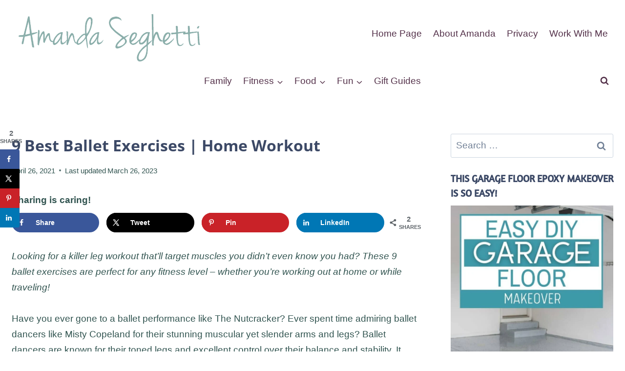

--- FILE ---
content_type: text/html; charset=UTF-8
request_url: https://www.amandaseghetti.com/ballet-exercises/
body_size: 41426
content:
<!doctype html>
<html lang="en-US" prefix="og: https://ogp.me/ns#" class="no-js" itemtype="https://schema.org/Blog" itemscope>
<head><meta charset="UTF-8"><script>if(navigator.userAgent.match(/MSIE|Internet Explorer/i)||navigator.userAgent.match(/Trident\/7\..*?rv:11/i)){var href=document.location.href;if(!href.match(/[?&]nowprocket/)){if(href.indexOf("?")==-1){if(href.indexOf("#")==-1){document.location.href=href+"?nowprocket=1"}else{document.location.href=href.replace("#","?nowprocket=1#")}}else{if(href.indexOf("#")==-1){document.location.href=href+"&nowprocket=1"}else{document.location.href=href.replace("#","&nowprocket=1#")}}}}</script><script>(()=>{class RocketLazyLoadScripts{constructor(){this.v="2.0.4",this.userEvents=["keydown","keyup","mousedown","mouseup","mousemove","mouseover","mouseout","touchmove","touchstart","touchend","touchcancel","wheel","click","dblclick","input"],this.attributeEvents=["onblur","onclick","oncontextmenu","ondblclick","onfocus","onmousedown","onmouseenter","onmouseleave","onmousemove","onmouseout","onmouseover","onmouseup","onmousewheel","onscroll","onsubmit"]}async t(){this.i(),this.o(),/iP(ad|hone)/.test(navigator.userAgent)&&this.h(),this.u(),this.l(this),this.m(),this.k(this),this.p(this),this._(),await Promise.all([this.R(),this.L()]),this.lastBreath=Date.now(),this.S(this),this.P(),this.D(),this.O(),this.M(),await this.C(this.delayedScripts.normal),await this.C(this.delayedScripts.defer),await this.C(this.delayedScripts.async),await this.T(),await this.F(),await this.j(),await this.A(),window.dispatchEvent(new Event("rocket-allScriptsLoaded")),this.everythingLoaded=!0,this.lastTouchEnd&&await new Promise(t=>setTimeout(t,500-Date.now()+this.lastTouchEnd)),this.I(),this.H(),this.U(),this.W()}i(){this.CSPIssue=sessionStorage.getItem("rocketCSPIssue"),document.addEventListener("securitypolicyviolation",t=>{this.CSPIssue||"script-src-elem"!==t.violatedDirective||"data"!==t.blockedURI||(this.CSPIssue=!0,sessionStorage.setItem("rocketCSPIssue",!0))},{isRocket:!0})}o(){window.addEventListener("pageshow",t=>{this.persisted=t.persisted,this.realWindowLoadedFired=!0},{isRocket:!0}),window.addEventListener("pagehide",()=>{this.onFirstUserAction=null},{isRocket:!0})}h(){let t;function e(e){t=e}window.addEventListener("touchstart",e,{isRocket:!0}),window.addEventListener("touchend",function i(o){o.changedTouches[0]&&t.changedTouches[0]&&Math.abs(o.changedTouches[0].pageX-t.changedTouches[0].pageX)<10&&Math.abs(o.changedTouches[0].pageY-t.changedTouches[0].pageY)<10&&o.timeStamp-t.timeStamp<200&&(window.removeEventListener("touchstart",e,{isRocket:!0}),window.removeEventListener("touchend",i,{isRocket:!0}),"INPUT"===o.target.tagName&&"text"===o.target.type||(o.target.dispatchEvent(new TouchEvent("touchend",{target:o.target,bubbles:!0})),o.target.dispatchEvent(new MouseEvent("mouseover",{target:o.target,bubbles:!0})),o.target.dispatchEvent(new PointerEvent("click",{target:o.target,bubbles:!0,cancelable:!0,detail:1,clientX:o.changedTouches[0].clientX,clientY:o.changedTouches[0].clientY})),event.preventDefault()))},{isRocket:!0})}q(t){this.userActionTriggered||("mousemove"!==t.type||this.firstMousemoveIgnored?"keyup"===t.type||"mouseover"===t.type||"mouseout"===t.type||(this.userActionTriggered=!0,this.onFirstUserAction&&this.onFirstUserAction()):this.firstMousemoveIgnored=!0),"click"===t.type&&t.preventDefault(),t.stopPropagation(),t.stopImmediatePropagation(),"touchstart"===this.lastEvent&&"touchend"===t.type&&(this.lastTouchEnd=Date.now()),"click"===t.type&&(this.lastTouchEnd=0),this.lastEvent=t.type,t.composedPath&&t.composedPath()[0].getRootNode()instanceof ShadowRoot&&(t.rocketTarget=t.composedPath()[0]),this.savedUserEvents.push(t)}u(){this.savedUserEvents=[],this.userEventHandler=this.q.bind(this),this.userEvents.forEach(t=>window.addEventListener(t,this.userEventHandler,{passive:!1,isRocket:!0})),document.addEventListener("visibilitychange",this.userEventHandler,{isRocket:!0})}U(){this.userEvents.forEach(t=>window.removeEventListener(t,this.userEventHandler,{passive:!1,isRocket:!0})),document.removeEventListener("visibilitychange",this.userEventHandler,{isRocket:!0}),this.savedUserEvents.forEach(t=>{(t.rocketTarget||t.target).dispatchEvent(new window[t.constructor.name](t.type,t))})}m(){const t="return false",e=Array.from(this.attributeEvents,t=>"data-rocket-"+t),i="["+this.attributeEvents.join("],[")+"]",o="[data-rocket-"+this.attributeEvents.join("],[data-rocket-")+"]",s=(e,i,o)=>{o&&o!==t&&(e.setAttribute("data-rocket-"+i,o),e["rocket"+i]=new Function("event",o),e.setAttribute(i,t))};new MutationObserver(t=>{for(const n of t)"attributes"===n.type&&(n.attributeName.startsWith("data-rocket-")||this.everythingLoaded?n.attributeName.startsWith("data-rocket-")&&this.everythingLoaded&&this.N(n.target,n.attributeName.substring(12)):s(n.target,n.attributeName,n.target.getAttribute(n.attributeName))),"childList"===n.type&&n.addedNodes.forEach(t=>{if(t.nodeType===Node.ELEMENT_NODE)if(this.everythingLoaded)for(const i of[t,...t.querySelectorAll(o)])for(const t of i.getAttributeNames())e.includes(t)&&this.N(i,t.substring(12));else for(const e of[t,...t.querySelectorAll(i)])for(const t of e.getAttributeNames())this.attributeEvents.includes(t)&&s(e,t,e.getAttribute(t))})}).observe(document,{subtree:!0,childList:!0,attributeFilter:[...this.attributeEvents,...e]})}I(){this.attributeEvents.forEach(t=>{document.querySelectorAll("[data-rocket-"+t+"]").forEach(e=>{this.N(e,t)})})}N(t,e){const i=t.getAttribute("data-rocket-"+e);i&&(t.setAttribute(e,i),t.removeAttribute("data-rocket-"+e))}k(t){Object.defineProperty(HTMLElement.prototype,"onclick",{get(){return this.rocketonclick||null},set(e){this.rocketonclick=e,this.setAttribute(t.everythingLoaded?"onclick":"data-rocket-onclick","this.rocketonclick(event)")}})}S(t){function e(e,i){let o=e[i];e[i]=null,Object.defineProperty(e,i,{get:()=>o,set(s){t.everythingLoaded?o=s:e["rocket"+i]=o=s}})}e(document,"onreadystatechange"),e(window,"onload"),e(window,"onpageshow");try{Object.defineProperty(document,"readyState",{get:()=>t.rocketReadyState,set(e){t.rocketReadyState=e},configurable:!0}),document.readyState="loading"}catch(t){console.log("WPRocket DJE readyState conflict, bypassing")}}l(t){this.originalAddEventListener=EventTarget.prototype.addEventListener,this.originalRemoveEventListener=EventTarget.prototype.removeEventListener,this.savedEventListeners=[],EventTarget.prototype.addEventListener=function(e,i,o){o&&o.isRocket||!t.B(e,this)&&!t.userEvents.includes(e)||t.B(e,this)&&!t.userActionTriggered||e.startsWith("rocket-")||t.everythingLoaded?t.originalAddEventListener.call(this,e,i,o):(t.savedEventListeners.push({target:this,remove:!1,type:e,func:i,options:o}),"mouseenter"!==e&&"mouseleave"!==e||t.originalAddEventListener.call(this,e,t.savedUserEvents.push,o))},EventTarget.prototype.removeEventListener=function(e,i,o){o&&o.isRocket||!t.B(e,this)&&!t.userEvents.includes(e)||t.B(e,this)&&!t.userActionTriggered||e.startsWith("rocket-")||t.everythingLoaded?t.originalRemoveEventListener.call(this,e,i,o):t.savedEventListeners.push({target:this,remove:!0,type:e,func:i,options:o})}}J(t,e){this.savedEventListeners=this.savedEventListeners.filter(i=>{let o=i.type,s=i.target||window;return e!==o||t!==s||(this.B(o,s)&&(i.type="rocket-"+o),this.$(i),!1)})}H(){EventTarget.prototype.addEventListener=this.originalAddEventListener,EventTarget.prototype.removeEventListener=this.originalRemoveEventListener,this.savedEventListeners.forEach(t=>this.$(t))}$(t){t.remove?this.originalRemoveEventListener.call(t.target,t.type,t.func,t.options):this.originalAddEventListener.call(t.target,t.type,t.func,t.options)}p(t){let e;function i(e){return t.everythingLoaded?e:e.split(" ").map(t=>"load"===t||t.startsWith("load.")?"rocket-jquery-load":t).join(" ")}function o(o){function s(e){const s=o.fn[e];o.fn[e]=o.fn.init.prototype[e]=function(){return this[0]===window&&t.userActionTriggered&&("string"==typeof arguments[0]||arguments[0]instanceof String?arguments[0]=i(arguments[0]):"object"==typeof arguments[0]&&Object.keys(arguments[0]).forEach(t=>{const e=arguments[0][t];delete arguments[0][t],arguments[0][i(t)]=e})),s.apply(this,arguments),this}}if(o&&o.fn&&!t.allJQueries.includes(o)){const e={DOMContentLoaded:[],"rocket-DOMContentLoaded":[]};for(const t in e)document.addEventListener(t,()=>{e[t].forEach(t=>t())},{isRocket:!0});o.fn.ready=o.fn.init.prototype.ready=function(i){function s(){parseInt(o.fn.jquery)>2?setTimeout(()=>i.bind(document)(o)):i.bind(document)(o)}return"function"==typeof i&&(t.realDomReadyFired?!t.userActionTriggered||t.fauxDomReadyFired?s():e["rocket-DOMContentLoaded"].push(s):e.DOMContentLoaded.push(s)),o([])},s("on"),s("one"),s("off"),t.allJQueries.push(o)}e=o}t.allJQueries=[],o(window.jQuery),Object.defineProperty(window,"jQuery",{get:()=>e,set(t){o(t)}})}P(){const t=new Map;document.write=document.writeln=function(e){const i=document.currentScript,o=document.createRange(),s=i.parentElement;let n=t.get(i);void 0===n&&(n=i.nextSibling,t.set(i,n));const c=document.createDocumentFragment();o.setStart(c,0),c.appendChild(o.createContextualFragment(e)),s.insertBefore(c,n)}}async R(){return new Promise(t=>{this.userActionTriggered?t():this.onFirstUserAction=t})}async L(){return new Promise(t=>{document.addEventListener("DOMContentLoaded",()=>{this.realDomReadyFired=!0,t()},{isRocket:!0})})}async j(){return this.realWindowLoadedFired?Promise.resolve():new Promise(t=>{window.addEventListener("load",t,{isRocket:!0})})}M(){this.pendingScripts=[];this.scriptsMutationObserver=new MutationObserver(t=>{for(const e of t)e.addedNodes.forEach(t=>{"SCRIPT"!==t.tagName||t.noModule||t.isWPRocket||this.pendingScripts.push({script:t,promise:new Promise(e=>{const i=()=>{const i=this.pendingScripts.findIndex(e=>e.script===t);i>=0&&this.pendingScripts.splice(i,1),e()};t.addEventListener("load",i,{isRocket:!0}),t.addEventListener("error",i,{isRocket:!0}),setTimeout(i,1e3)})})})}),this.scriptsMutationObserver.observe(document,{childList:!0,subtree:!0})}async F(){await this.X(),this.pendingScripts.length?(await this.pendingScripts[0].promise,await this.F()):this.scriptsMutationObserver.disconnect()}D(){this.delayedScripts={normal:[],async:[],defer:[]},document.querySelectorAll("script[type$=rocketlazyloadscript]").forEach(t=>{t.hasAttribute("data-rocket-src")?t.hasAttribute("async")&&!1!==t.async?this.delayedScripts.async.push(t):t.hasAttribute("defer")&&!1!==t.defer||"module"===t.getAttribute("data-rocket-type")?this.delayedScripts.defer.push(t):this.delayedScripts.normal.push(t):this.delayedScripts.normal.push(t)})}async _(){await this.L();let t=[];document.querySelectorAll("script[type$=rocketlazyloadscript][data-rocket-src]").forEach(e=>{let i=e.getAttribute("data-rocket-src");if(i&&!i.startsWith("data:")){i.startsWith("//")&&(i=location.protocol+i);try{const o=new URL(i).origin;o!==location.origin&&t.push({src:o,crossOrigin:e.crossOrigin||"module"===e.getAttribute("data-rocket-type")})}catch(t){}}}),t=[...new Map(t.map(t=>[JSON.stringify(t),t])).values()],this.Y(t,"preconnect")}async G(t){if(await this.K(),!0!==t.noModule||!("noModule"in HTMLScriptElement.prototype))return new Promise(e=>{let i;function o(){(i||t).setAttribute("data-rocket-status","executed"),e()}try{if(navigator.userAgent.includes("Firefox/")||""===navigator.vendor||this.CSPIssue)i=document.createElement("script"),[...t.attributes].forEach(t=>{let e=t.nodeName;"type"!==e&&("data-rocket-type"===e&&(e="type"),"data-rocket-src"===e&&(e="src"),i.setAttribute(e,t.nodeValue))}),t.text&&(i.text=t.text),t.nonce&&(i.nonce=t.nonce),i.hasAttribute("src")?(i.addEventListener("load",o,{isRocket:!0}),i.addEventListener("error",()=>{i.setAttribute("data-rocket-status","failed-network"),e()},{isRocket:!0}),setTimeout(()=>{i.isConnected||e()},1)):(i.text=t.text,o()),i.isWPRocket=!0,t.parentNode.replaceChild(i,t);else{const i=t.getAttribute("data-rocket-type"),s=t.getAttribute("data-rocket-src");i?(t.type=i,t.removeAttribute("data-rocket-type")):t.removeAttribute("type"),t.addEventListener("load",o,{isRocket:!0}),t.addEventListener("error",i=>{this.CSPIssue&&i.target.src.startsWith("data:")?(console.log("WPRocket: CSP fallback activated"),t.removeAttribute("src"),this.G(t).then(e)):(t.setAttribute("data-rocket-status","failed-network"),e())},{isRocket:!0}),s?(t.fetchPriority="high",t.removeAttribute("data-rocket-src"),t.src=s):t.src="data:text/javascript;base64,"+window.btoa(unescape(encodeURIComponent(t.text)))}}catch(i){t.setAttribute("data-rocket-status","failed-transform"),e()}});t.setAttribute("data-rocket-status","skipped")}async C(t){const e=t.shift();return e?(e.isConnected&&await this.G(e),this.C(t)):Promise.resolve()}O(){this.Y([...this.delayedScripts.normal,...this.delayedScripts.defer,...this.delayedScripts.async],"preload")}Y(t,e){this.trash=this.trash||[];let i=!0;var o=document.createDocumentFragment();t.forEach(t=>{const s=t.getAttribute&&t.getAttribute("data-rocket-src")||t.src;if(s&&!s.startsWith("data:")){const n=document.createElement("link");n.href=s,n.rel=e,"preconnect"!==e&&(n.as="script",n.fetchPriority=i?"high":"low"),t.getAttribute&&"module"===t.getAttribute("data-rocket-type")&&(n.crossOrigin=!0),t.crossOrigin&&(n.crossOrigin=t.crossOrigin),t.integrity&&(n.integrity=t.integrity),t.nonce&&(n.nonce=t.nonce),o.appendChild(n),this.trash.push(n),i=!1}}),document.head.appendChild(o)}W(){this.trash.forEach(t=>t.remove())}async T(){try{document.readyState="interactive"}catch(t){}this.fauxDomReadyFired=!0;try{await this.K(),this.J(document,"readystatechange"),document.dispatchEvent(new Event("rocket-readystatechange")),await this.K(),document.rocketonreadystatechange&&document.rocketonreadystatechange(),await this.K(),this.J(document,"DOMContentLoaded"),document.dispatchEvent(new Event("rocket-DOMContentLoaded")),await this.K(),this.J(window,"DOMContentLoaded"),window.dispatchEvent(new Event("rocket-DOMContentLoaded"))}catch(t){console.error(t)}}async A(){try{document.readyState="complete"}catch(t){}try{await this.K(),this.J(document,"readystatechange"),document.dispatchEvent(new Event("rocket-readystatechange")),await this.K(),document.rocketonreadystatechange&&document.rocketonreadystatechange(),await this.K(),this.J(window,"load"),window.dispatchEvent(new Event("rocket-load")),await this.K(),window.rocketonload&&window.rocketonload(),await this.K(),this.allJQueries.forEach(t=>t(window).trigger("rocket-jquery-load")),await this.K(),this.J(window,"pageshow");const t=new Event("rocket-pageshow");t.persisted=this.persisted,window.dispatchEvent(t),await this.K(),window.rocketonpageshow&&window.rocketonpageshow({persisted:this.persisted})}catch(t){console.error(t)}}async K(){Date.now()-this.lastBreath>45&&(await this.X(),this.lastBreath=Date.now())}async X(){return document.hidden?new Promise(t=>setTimeout(t)):new Promise(t=>requestAnimationFrame(t))}B(t,e){return e===document&&"readystatechange"===t||(e===document&&"DOMContentLoaded"===t||(e===window&&"DOMContentLoaded"===t||(e===window&&"load"===t||e===window&&"pageshow"===t)))}static run(){(new RocketLazyLoadScripts).t()}}RocketLazyLoadScripts.run()})();</script>
	
	<meta name="viewport" content="width=device-width, initial-scale=1, minimum-scale=1">
		<style>img:is([sizes="auto" i], [sizes^="auto," i]) { contain-intrinsic-size: 3000px 1500px }</style>
	<!-- Hubbub v.2.27.0 https://morehubbub.com/ -->
<meta property="og:locale" content="en_US" />
<meta property="og:type" content="article" />
<meta property="og:title" content="9 Best Ballet Exercises | Home Workout" />
<meta property="og:description" content="Looking for a killer leg workout that&#039;ll target muscles you didn&#039;t even know you had? These 9 ballet exercises are perfect for any fitness level - whether you&#039;re working out at home or while traveling!" />
<meta property="og:url" content="https://www.amandaseghetti.com/ballet-exercises/" />
<meta property="og:site_name" content="Amanda Seghetti" />
<meta property="og:updated_time" content="2023-03-26T12:38:53+00:00" />
<meta property="article:published_time" content="2021-04-26T10:50:40+00:00" />
<meta property="article:modified_time" content="2023-03-26T12:38:53+00:00" />
<meta name="twitter:card" content="summary_large_image" />
<meta name="twitter:title" content="9 Best Ballet Exercises | Home Workout" />
<meta name="twitter:description" content="Looking for a killer leg workout that&#039;ll target muscles you didn&#039;t even know you had? These 9 ballet exercises are perfect for any fitness level - whether you&#039;re working out at home or while traveling!" />
<meta class="flipboard-article" content="Looking for a killer leg workout that&#039;ll target muscles you didn&#039;t even know you had? These 9 ballet exercises are perfect for any fitness level - whether you&#039;re working out at home or while traveling!" />
<meta property="og:image" content="https://www.amandaseghetti.com/wp-content/uploads/2021/04/ballet-exercises-at-home-square.jpg" />
<meta name="twitter:image" content="https://www.amandaseghetti.com/wp-content/uploads/2021/04/ballet-exercises-at-home-square.jpg" />
<meta property="og:image:width" content="1200" />
<meta property="og:image:height" content="1200" />
<!-- Hubbub v.2.27.0 https://morehubbub.com/ -->

<!-- Search Engine Optimization by Rank Math - https://rankmath.com/ -->
<title>9 Best Ballet Exercises | Home Workout - Amanda Seghetti</title>
<meta name="robots" content="index, follow, max-snippet:-1, max-video-preview:-1, max-image-preview:large"/>
<link rel="canonical" href="https://www.amandaseghetti.com/ballet-exercises/" />
<meta property="og:locale" content="en_US" />
<meta property="og:type" content="article" />
<meta property="og:title" content="9 Best Ballet Exercises | Home Workout - Amanda Seghetti" />
<meta property="og:description" content="Looking for a killer leg workout that&#8217;ll target muscles you didn&#8217;t even know you had? These 9 ballet exercises are perfect for any fitness level &#8211; whether you&#8217;re working out at home or while traveling! Have you ever gone to a ballet performance like The Nutcracker? Ever spent time admiring ballet dancers like Misty Copeland..." />
<meta property="og:url" content="https://www.amandaseghetti.com/ballet-exercises/" />
<meta property="og:site_name" content="Amanda Seghetti" />
<meta property="article:publisher" content="https://www.facebook.com/amandaseghetti/" />
<meta property="article:author" content="https://www.facebook.com/amandaseghetti" />
<meta property="article:section" content="Fitness" />
<meta property="og:updated_time" content="2023-03-26T12:38:53-04:00" />
<meta property="og:image" content="https://www.amandaseghetti.com/wp-content/uploads/2021/04/ballet-exercises-at-home-square.jpg" />
<meta property="og:image:secure_url" content="https://www.amandaseghetti.com/wp-content/uploads/2021/04/ballet-exercises-at-home-square.jpg" />
<meta property="og:image:width" content="1200" />
<meta property="og:image:height" content="1200" />
<meta property="og:image:alt" content="ballet exercises at home" />
<meta property="og:image:type" content="image/jpeg" />
<meta property="article:published_time" content="2021-04-26T10:50:40-04:00" />
<meta property="article:modified_time" content="2023-03-26T12:38:53-04:00" />
<meta name="twitter:card" content="summary_large_image" />
<meta name="twitter:title" content="9 Best Ballet Exercises | Home Workout - Amanda Seghetti" />
<meta name="twitter:description" content="Looking for a killer leg workout that&#8217;ll target muscles you didn&#8217;t even know you had? These 9 ballet exercises are perfect for any fitness level &#8211; whether you&#8217;re working out at home or while traveling! Have you ever gone to a ballet performance like The Nutcracker? Ever spent time admiring ballet dancers like Misty Copeland..." />
<meta name="twitter:site" content="@amandaseghetti" />
<meta name="twitter:creator" content="@amandaseghetti" />
<meta name="twitter:image" content="https://www.amandaseghetti.com/wp-content/uploads/2021/04/ballet-exercises-at-home-square.jpg" />
<meta name="twitter:label1" content="Written by" />
<meta name="twitter:data1" content="Amanda" />
<meta name="twitter:label2" content="Time to read" />
<meta name="twitter:data2" content="6 minutes" />
<script type="application/ld+json" class="rank-math-schema">{"@context":"https://schema.org","@graph":[{"@type":["Person","Organization"],"@id":"https://www.amandaseghetti.com/#person","name":"Amanda","sameAs":["https://www.facebook.com/amandaseghetti/","https://twitter.com/amandaseghetti"],"logo":{"@type":"ImageObject","@id":"https://www.amandaseghetti.com/#logo","url":"https://www.amandaseghetti.com/wp-content/uploads/2020/02/Amanda-Seghetti-Logo-Blog-Header.png","contentUrl":"https://www.amandaseghetti.com/wp-content/uploads/2020/02/Amanda-Seghetti-Logo-Blog-Header.png","caption":"Amanda Seghetti","inLanguage":"en-US","width":"720","height":"250"},"image":{"@type":"ImageObject","@id":"https://www.amandaseghetti.com/#logo","url":"https://www.amandaseghetti.com/wp-content/uploads/2020/02/Amanda-Seghetti-Logo-Blog-Header.png","contentUrl":"https://www.amandaseghetti.com/wp-content/uploads/2020/02/Amanda-Seghetti-Logo-Blog-Header.png","caption":"Amanda Seghetti","inLanguage":"en-US","width":"720","height":"250"}},{"@type":"WebSite","@id":"https://www.amandaseghetti.com/#website","url":"https://www.amandaseghetti.com","name":"Amanda Seghetti","publisher":{"@id":"https://www.amandaseghetti.com/#person"},"inLanguage":"en-US"},{"@type":"ImageObject","@id":"https://www.amandaseghetti.com/wp-content/uploads/2021/04/ballet-exercises-at-home-square.jpg","url":"https://www.amandaseghetti.com/wp-content/uploads/2021/04/ballet-exercises-at-home-square.jpg","width":"1200","height":"1200","caption":"ballet exercises at home","inLanguage":"en-US"},{"@type":"WebPage","@id":"https://www.amandaseghetti.com/ballet-exercises/#webpage","url":"https://www.amandaseghetti.com/ballet-exercises/","name":"9 Best Ballet Exercises | Home Workout - Amanda Seghetti","datePublished":"2021-04-26T10:50:40-04:00","dateModified":"2023-03-26T12:38:53-04:00","isPartOf":{"@id":"https://www.amandaseghetti.com/#website"},"primaryImageOfPage":{"@id":"https://www.amandaseghetti.com/wp-content/uploads/2021/04/ballet-exercises-at-home-square.jpg"},"inLanguage":"en-US"},{"@type":"Person","@id":"https://www.amandaseghetti.com/author/amandaedenfield1gmail-com/","name":"Amanda","description":"Amanda is the owner and blogger at Amanda Seghetti and a mom to 4 headstrong children. She shares tips on being health-conscious while raising a family, living a mostly \u201cgreen\u201d lifestyle, and surviving through chaos. A personal trainer and former teacher, Amanda values education and fitness - but she still loves pizza and chocolate. She resides in the north Atlanta area with her kids, husband, and a noisy dog. Amanda can be found on all social media at @amandaseghetti","url":"https://www.amandaseghetti.com/author/amandaedenfield1gmail-com/","image":{"@type":"ImageObject","@id":"https://secure.gravatar.com/avatar/05ecbff01cf5474c9ccc68cd91c74cce17465851855f06047e91a4dfc189a184?s=96&amp;d=mm&amp;r=g","url":"https://secure.gravatar.com/avatar/05ecbff01cf5474c9ccc68cd91c74cce17465851855f06047e91a4dfc189a184?s=96&amp;d=mm&amp;r=g","caption":"Amanda","inLanguage":"en-US"},"sameAs":["https://www.facebook.com/amandaseghetti","https://twitter.com/amandaseghetti"]},{"@type":"Article","headline":"9 Best Ballet Exercises | Home Workout - Amanda Seghetti","keywords":"ballet exercises,barre,ballet barre","datePublished":"2021-04-26T10:50:40-04:00","dateModified":"2023-03-26T12:38:53-04:00","author":{"@id":"https://www.amandaseghetti.com/author/amandaedenfield1gmail-com/","name":"Amanda"},"publisher":{"@id":"https://www.amandaseghetti.com/#person"},"description":"Looking for a killer leg workout that'll target muscles you didn't even know you had? These 9 ballet exercises are perfect for any fitness level - whether you're working out at home or while traveling!","name":"9 Best Ballet Exercises | Home Workout - Amanda Seghetti","@id":"https://www.amandaseghetti.com/ballet-exercises/#richSnippet","isPartOf":{"@id":"https://www.amandaseghetti.com/ballet-exercises/#webpage"},"image":{"@id":"https://www.amandaseghetti.com/wp-content/uploads/2021/04/ballet-exercises-at-home-square.jpg"},"inLanguage":"en-US","mainEntityOfPage":{"@id":"https://www.amandaseghetti.com/ballet-exercises/#webpage"}}]}</script>
<!-- /Rank Math WordPress SEO plugin -->

<link rel='dns-prefetch' href='//scripts.mediavine.com' />

<link rel="alternate" type="application/rss+xml" title="Amanda Seghetti &raquo; Feed" href="https://www.amandaseghetti.com/feed/" />
<link rel="alternate" type="application/rss+xml" title="Amanda Seghetti &raquo; Comments Feed" href="https://www.amandaseghetti.com/comments/feed/" />
			<script type="rocketlazyloadscript">document.documentElement.classList.remove( 'no-js' );</script>
			<link rel="alternate" type="application/rss+xml" title="Amanda Seghetti &raquo; 9 Best Ballet Exercises | Home Workout Comments Feed" href="https://www.amandaseghetti.com/ballet-exercises/feed/" />
<link rel="alternate" type="application/rss+xml" title="Amanda Seghetti &raquo; Stories Feed" href="https://www.amandaseghetti.com/web-stories/feed/"><style id='wp-emoji-styles-inline-css'>

	img.wp-smiley, img.emoji {
		display: inline !important;
		border: none !important;
		box-shadow: none !important;
		height: 1em !important;
		width: 1em !important;
		margin: 0 0.07em !important;
		vertical-align: -0.1em !important;
		background: none !important;
		padding: 0 !important;
	}
</style>
<link rel='stylesheet' id='wp-block-library-css' href='https://www.amandaseghetti.com/wp-includes/css/dist/block-library/style.min.css?ver=6.8.3' media='all' />
<style id='classic-theme-styles-inline-css'>
/*! This file is auto-generated */
.wp-block-button__link{color:#fff;background-color:#32373c;border-radius:9999px;box-shadow:none;text-decoration:none;padding:calc(.667em + 2px) calc(1.333em + 2px);font-size:1.125em}.wp-block-file__button{background:#32373c;color:#fff;text-decoration:none}
</style>
<style id='global-styles-inline-css'>
:root{--wp--preset--aspect-ratio--square: 1;--wp--preset--aspect-ratio--4-3: 4/3;--wp--preset--aspect-ratio--3-4: 3/4;--wp--preset--aspect-ratio--3-2: 3/2;--wp--preset--aspect-ratio--2-3: 2/3;--wp--preset--aspect-ratio--16-9: 16/9;--wp--preset--aspect-ratio--9-16: 9/16;--wp--preset--color--black: #000000;--wp--preset--color--cyan-bluish-gray: #abb8c3;--wp--preset--color--white: #ffffff;--wp--preset--color--pale-pink: #f78da7;--wp--preset--color--vivid-red: #cf2e2e;--wp--preset--color--luminous-vivid-orange: #ff6900;--wp--preset--color--luminous-vivid-amber: #fcb900;--wp--preset--color--light-green-cyan: #7bdcb5;--wp--preset--color--vivid-green-cyan: #00d084;--wp--preset--color--pale-cyan-blue: #8ed1fc;--wp--preset--color--vivid-cyan-blue: #0693e3;--wp--preset--color--vivid-purple: #9b51e0;--wp--preset--color--theme-palette-1: var(--global-palette1);--wp--preset--color--theme-palette-2: var(--global-palette2);--wp--preset--color--theme-palette-3: var(--global-palette3);--wp--preset--color--theme-palette-4: var(--global-palette4);--wp--preset--color--theme-palette-5: var(--global-palette5);--wp--preset--color--theme-palette-6: var(--global-palette6);--wp--preset--color--theme-palette-7: var(--global-palette7);--wp--preset--color--theme-palette-8: var(--global-palette8);--wp--preset--color--theme-palette-9: var(--global-palette9);--wp--preset--gradient--vivid-cyan-blue-to-vivid-purple: linear-gradient(135deg,rgba(6,147,227,1) 0%,rgb(155,81,224) 100%);--wp--preset--gradient--light-green-cyan-to-vivid-green-cyan: linear-gradient(135deg,rgb(122,220,180) 0%,rgb(0,208,130) 100%);--wp--preset--gradient--luminous-vivid-amber-to-luminous-vivid-orange: linear-gradient(135deg,rgba(252,185,0,1) 0%,rgba(255,105,0,1) 100%);--wp--preset--gradient--luminous-vivid-orange-to-vivid-red: linear-gradient(135deg,rgba(255,105,0,1) 0%,rgb(207,46,46) 100%);--wp--preset--gradient--very-light-gray-to-cyan-bluish-gray: linear-gradient(135deg,rgb(238,238,238) 0%,rgb(169,184,195) 100%);--wp--preset--gradient--cool-to-warm-spectrum: linear-gradient(135deg,rgb(74,234,220) 0%,rgb(151,120,209) 20%,rgb(207,42,186) 40%,rgb(238,44,130) 60%,rgb(251,105,98) 80%,rgb(254,248,76) 100%);--wp--preset--gradient--blush-light-purple: linear-gradient(135deg,rgb(255,206,236) 0%,rgb(152,150,240) 100%);--wp--preset--gradient--blush-bordeaux: linear-gradient(135deg,rgb(254,205,165) 0%,rgb(254,45,45) 50%,rgb(107,0,62) 100%);--wp--preset--gradient--luminous-dusk: linear-gradient(135deg,rgb(255,203,112) 0%,rgb(199,81,192) 50%,rgb(65,88,208) 100%);--wp--preset--gradient--pale-ocean: linear-gradient(135deg,rgb(255,245,203) 0%,rgb(182,227,212) 50%,rgb(51,167,181) 100%);--wp--preset--gradient--electric-grass: linear-gradient(135deg,rgb(202,248,128) 0%,rgb(113,206,126) 100%);--wp--preset--gradient--midnight: linear-gradient(135deg,rgb(2,3,129) 0%,rgb(40,116,252) 100%);--wp--preset--font-size--small: var(--global-font-size-small);--wp--preset--font-size--medium: var(--global-font-size-medium);--wp--preset--font-size--large: var(--global-font-size-large);--wp--preset--font-size--x-large: 42px;--wp--preset--font-size--larger: var(--global-font-size-larger);--wp--preset--font-size--xxlarge: var(--global-font-size-xxlarge);--wp--preset--spacing--20: 0.44rem;--wp--preset--spacing--30: 0.67rem;--wp--preset--spacing--40: 1rem;--wp--preset--spacing--50: 1.5rem;--wp--preset--spacing--60: 2.25rem;--wp--preset--spacing--70: 3.38rem;--wp--preset--spacing--80: 5.06rem;--wp--preset--shadow--natural: 6px 6px 9px rgba(0, 0, 0, 0.2);--wp--preset--shadow--deep: 12px 12px 50px rgba(0, 0, 0, 0.4);--wp--preset--shadow--sharp: 6px 6px 0px rgba(0, 0, 0, 0.2);--wp--preset--shadow--outlined: 6px 6px 0px -3px rgba(255, 255, 255, 1), 6px 6px rgba(0, 0, 0, 1);--wp--preset--shadow--crisp: 6px 6px 0px rgba(0, 0, 0, 1);}:where(.is-layout-flex){gap: 0.5em;}:where(.is-layout-grid){gap: 0.5em;}body .is-layout-flex{display: flex;}.is-layout-flex{flex-wrap: wrap;align-items: center;}.is-layout-flex > :is(*, div){margin: 0;}body .is-layout-grid{display: grid;}.is-layout-grid > :is(*, div){margin: 0;}:where(.wp-block-columns.is-layout-flex){gap: 2em;}:where(.wp-block-columns.is-layout-grid){gap: 2em;}:where(.wp-block-post-template.is-layout-flex){gap: 1.25em;}:where(.wp-block-post-template.is-layout-grid){gap: 1.25em;}.has-black-color{color: var(--wp--preset--color--black) !important;}.has-cyan-bluish-gray-color{color: var(--wp--preset--color--cyan-bluish-gray) !important;}.has-white-color{color: var(--wp--preset--color--white) !important;}.has-pale-pink-color{color: var(--wp--preset--color--pale-pink) !important;}.has-vivid-red-color{color: var(--wp--preset--color--vivid-red) !important;}.has-luminous-vivid-orange-color{color: var(--wp--preset--color--luminous-vivid-orange) !important;}.has-luminous-vivid-amber-color{color: var(--wp--preset--color--luminous-vivid-amber) !important;}.has-light-green-cyan-color{color: var(--wp--preset--color--light-green-cyan) !important;}.has-vivid-green-cyan-color{color: var(--wp--preset--color--vivid-green-cyan) !important;}.has-pale-cyan-blue-color{color: var(--wp--preset--color--pale-cyan-blue) !important;}.has-vivid-cyan-blue-color{color: var(--wp--preset--color--vivid-cyan-blue) !important;}.has-vivid-purple-color{color: var(--wp--preset--color--vivid-purple) !important;}.has-black-background-color{background-color: var(--wp--preset--color--black) !important;}.has-cyan-bluish-gray-background-color{background-color: var(--wp--preset--color--cyan-bluish-gray) !important;}.has-white-background-color{background-color: var(--wp--preset--color--white) !important;}.has-pale-pink-background-color{background-color: var(--wp--preset--color--pale-pink) !important;}.has-vivid-red-background-color{background-color: var(--wp--preset--color--vivid-red) !important;}.has-luminous-vivid-orange-background-color{background-color: var(--wp--preset--color--luminous-vivid-orange) !important;}.has-luminous-vivid-amber-background-color{background-color: var(--wp--preset--color--luminous-vivid-amber) !important;}.has-light-green-cyan-background-color{background-color: var(--wp--preset--color--light-green-cyan) !important;}.has-vivid-green-cyan-background-color{background-color: var(--wp--preset--color--vivid-green-cyan) !important;}.has-pale-cyan-blue-background-color{background-color: var(--wp--preset--color--pale-cyan-blue) !important;}.has-vivid-cyan-blue-background-color{background-color: var(--wp--preset--color--vivid-cyan-blue) !important;}.has-vivid-purple-background-color{background-color: var(--wp--preset--color--vivid-purple) !important;}.has-black-border-color{border-color: var(--wp--preset--color--black) !important;}.has-cyan-bluish-gray-border-color{border-color: var(--wp--preset--color--cyan-bluish-gray) !important;}.has-white-border-color{border-color: var(--wp--preset--color--white) !important;}.has-pale-pink-border-color{border-color: var(--wp--preset--color--pale-pink) !important;}.has-vivid-red-border-color{border-color: var(--wp--preset--color--vivid-red) !important;}.has-luminous-vivid-orange-border-color{border-color: var(--wp--preset--color--luminous-vivid-orange) !important;}.has-luminous-vivid-amber-border-color{border-color: var(--wp--preset--color--luminous-vivid-amber) !important;}.has-light-green-cyan-border-color{border-color: var(--wp--preset--color--light-green-cyan) !important;}.has-vivid-green-cyan-border-color{border-color: var(--wp--preset--color--vivid-green-cyan) !important;}.has-pale-cyan-blue-border-color{border-color: var(--wp--preset--color--pale-cyan-blue) !important;}.has-vivid-cyan-blue-border-color{border-color: var(--wp--preset--color--vivid-cyan-blue) !important;}.has-vivid-purple-border-color{border-color: var(--wp--preset--color--vivid-purple) !important;}.has-vivid-cyan-blue-to-vivid-purple-gradient-background{background: var(--wp--preset--gradient--vivid-cyan-blue-to-vivid-purple) !important;}.has-light-green-cyan-to-vivid-green-cyan-gradient-background{background: var(--wp--preset--gradient--light-green-cyan-to-vivid-green-cyan) !important;}.has-luminous-vivid-amber-to-luminous-vivid-orange-gradient-background{background: var(--wp--preset--gradient--luminous-vivid-amber-to-luminous-vivid-orange) !important;}.has-luminous-vivid-orange-to-vivid-red-gradient-background{background: var(--wp--preset--gradient--luminous-vivid-orange-to-vivid-red) !important;}.has-very-light-gray-to-cyan-bluish-gray-gradient-background{background: var(--wp--preset--gradient--very-light-gray-to-cyan-bluish-gray) !important;}.has-cool-to-warm-spectrum-gradient-background{background: var(--wp--preset--gradient--cool-to-warm-spectrum) !important;}.has-blush-light-purple-gradient-background{background: var(--wp--preset--gradient--blush-light-purple) !important;}.has-blush-bordeaux-gradient-background{background: var(--wp--preset--gradient--blush-bordeaux) !important;}.has-luminous-dusk-gradient-background{background: var(--wp--preset--gradient--luminous-dusk) !important;}.has-pale-ocean-gradient-background{background: var(--wp--preset--gradient--pale-ocean) !important;}.has-electric-grass-gradient-background{background: var(--wp--preset--gradient--electric-grass) !important;}.has-midnight-gradient-background{background: var(--wp--preset--gradient--midnight) !important;}.has-small-font-size{font-size: var(--wp--preset--font-size--small) !important;}.has-medium-font-size{font-size: var(--wp--preset--font-size--medium) !important;}.has-large-font-size{font-size: var(--wp--preset--font-size--large) !important;}.has-x-large-font-size{font-size: var(--wp--preset--font-size--x-large) !important;}
:where(.wp-block-post-template.is-layout-flex){gap: 1.25em;}:where(.wp-block-post-template.is-layout-grid){gap: 1.25em;}
:where(.wp-block-columns.is-layout-flex){gap: 2em;}:where(.wp-block-columns.is-layout-grid){gap: 2em;}
:root :where(.wp-block-pullquote){font-size: 1.5em;line-height: 1.6;}
</style>
<link rel='stylesheet' id='lasso-live-css' href='https://www.amandaseghetti.com/wp-content/plugins/lasso/admin/assets/css/lasso-live.min.css?ver=1760565694' media='all' />
<link rel='stylesheet' id='lasso-table-frontend-css' href='https://www.amandaseghetti.com/wp-content/plugins/lasso/admin/assets/css/lasso-table-frontend.min.css?ver=1760565694' media='all' />
<link rel='stylesheet' id='kadence-global-css' href='https://www.amandaseghetti.com/wp-content/themes/kadence/assets/css/global.min.css?ver=1.3.6' media='all' />
<style id='kadence-global-inline-css'>
/* Kadence Base CSS */
:root{--global-palette1:#3e7977;--global-palette2:#cdefee;--global-palette3:#3c4966;--global-palette4:#30534f;--global-palette5:#533049;--global-palette6:#718096;--global-palette7:#e2eceb;--global-palette8:#F7FAFC;--global-palette9:#ffffff;--global-palette9rgb:255, 255, 255;--global-palette-highlight:#123faf;--global-palette-highlight-alt:var(--global-palette2);--global-palette-highlight-alt2:var(--global-palette9);--global-palette-btn-bg:var(--global-palette1);--global-palette-btn-bg-hover:var(--global-palette2);--global-palette-btn:var(--global-palette9);--global-palette-btn-hover:var(--global-palette9);--global-body-font-family:-apple-system,BlinkMacSystemFont,"Segoe UI",Roboto,Oxygen-Sans,Ubuntu,Cantarell,"Helvetica Neue",sans-serif, "Apple Color Emoji", "Segoe UI Emoji", "Segoe UI Symbol";--global-heading-font-family:inherit;--global-primary-nav-font-family:inherit;--global-fallback-font:sans-serif;--global-display-fallback-font:sans-serif;--global-content-width:1290px;--global-content-wide-width:calc(1290px + 230px);--global-content-narrow-width:842px;--global-content-edge-padding:1.5rem;--global-content-boxed-padding:2rem;--global-calc-content-width:calc(1290px - var(--global-content-edge-padding) - var(--global-content-edge-padding) );--wp--style--global--content-size:var(--global-calc-content-width);}.wp-site-blocks{--global-vw:calc( 100vw - ( 0.5 * var(--scrollbar-offset)));}body{background:var(--global-palette9);}body, input, select, optgroup, textarea{font-style:normal;font-weight:400;font-size:19px;line-height:1.7;font-family:var(--global-body-font-family);color:var(--global-palette4);}.content-bg, body.content-style-unboxed .site{background:var(--global-palette9);}h1,h2,h3,h4,h5,h6{font-family:var(--global-heading-font-family);}h1{font-style:normal;font-weight:700;font-size:32px;line-height:1.5;font-family:'Open Sans', var(--global-fallback-font);color:var(--global-palette3);}h2{font-style:normal;font-weight:normal;font-size:28px;line-height:1.5;font-family:Amaranth, var(--global-fallback-font);color:var(--global-palette4);}h3{font-style:normal;font-weight:normal;font-size:24px;line-height:1.5;font-family:Amaranth, var(--global-fallback-font);color:var(--global-palette5);}h4{font-style:normal;font-weight:normal;font-size:22px;line-height:1.5;font-family:'Open Sans', var(--global-fallback-font);color:var(--global-palette3);}h5{font-weight:700;font-size:20px;line-height:1.5;color:var(--global-palette4);}h6{font-weight:700;font-size:18px;line-height:1.5;color:var(--global-palette5);}.entry-hero h1{font-style:normal;font-weight:normal;font-family:Amaranth, var(--global-fallback-font);}.entry-hero .kadence-breadcrumbs{max-width:1290px;}.site-container, .site-header-row-layout-contained, .site-footer-row-layout-contained, .entry-hero-layout-contained, .comments-area, .alignfull > .wp-block-cover__inner-container, .alignwide > .wp-block-cover__inner-container{max-width:var(--global-content-width);}.content-width-narrow .content-container.site-container, .content-width-narrow .hero-container.site-container{max-width:var(--global-content-narrow-width);}@media all and (min-width: 1520px){.wp-site-blocks .content-container  .alignwide{margin-left:-115px;margin-right:-115px;width:unset;max-width:unset;}}@media all and (min-width: 1102px){.content-width-narrow .wp-site-blocks .content-container .alignwide{margin-left:-130px;margin-right:-130px;width:unset;max-width:unset;}}.content-style-boxed .wp-site-blocks .entry-content .alignwide{margin-left:calc( -1 * var( --global-content-boxed-padding ) );margin-right:calc( -1 * var( --global-content-boxed-padding ) );}.content-area{margin-top:5rem;margin-bottom:5rem;}@media all and (max-width: 1024px){.content-area{margin-top:3rem;margin-bottom:3rem;}}@media all and (max-width: 767px){.content-area{margin-top:2rem;margin-bottom:2rem;}}@media all and (max-width: 1024px){:root{--global-content-boxed-padding:2rem;}}@media all and (max-width: 767px){:root{--global-content-boxed-padding:1.5rem;}}.entry-content-wrap{padding:2rem;}@media all and (max-width: 1024px){.entry-content-wrap{padding:2rem;}}@media all and (max-width: 767px){.entry-content-wrap{padding:1.5rem;}}.entry.single-entry{box-shadow:0px 15px 15px -10px rgba(0,0,0,0.05);}.entry.loop-entry{box-shadow:0px 15px 15px -10px rgba(0,0,0,0.05);}.loop-entry .entry-content-wrap{padding:2rem;}@media all and (max-width: 1024px){.loop-entry .entry-content-wrap{padding:2rem;}}@media all and (max-width: 767px){.loop-entry .entry-content-wrap{padding:1.5rem;}}.primary-sidebar.widget-area .widget{margin-bottom:1.5em;color:var(--global-palette4);}.primary-sidebar.widget-area .widget-title{font-weight:700;font-size:20px;line-height:1.5;color:var(--global-palette3);}button, .button, .wp-block-button__link, input[type="button"], input[type="reset"], input[type="submit"], .fl-button, .elementor-button-wrapper .elementor-button, .wc-block-components-checkout-place-order-button, .wc-block-cart__submit{box-shadow:0px 0px 0px -7px rgba(0,0,0,0);}button:hover, button:focus, button:active, .button:hover, .button:focus, .button:active, .wp-block-button__link:hover, .wp-block-button__link:focus, .wp-block-button__link:active, input[type="button"]:hover, input[type="button"]:focus, input[type="button"]:active, input[type="reset"]:hover, input[type="reset"]:focus, input[type="reset"]:active, input[type="submit"]:hover, input[type="submit"]:focus, input[type="submit"]:active, .elementor-button-wrapper .elementor-button:hover, .elementor-button-wrapper .elementor-button:focus, .elementor-button-wrapper .elementor-button:active, .wc-block-cart__submit:hover{box-shadow:0px 15px 25px -7px rgba(0,0,0,0.1);}.kb-button.kb-btn-global-outline.kb-btn-global-inherit{padding-top:calc(px - 2px);padding-right:calc(px - 2px);padding-bottom:calc(px - 2px);padding-left:calc(px - 2px);}@media all and (min-width: 1025px){.transparent-header .entry-hero .entry-hero-container-inner{padding-top:calc(80px + 0px);}}@media all and (max-width: 1024px){.mobile-transparent-header .entry-hero .entry-hero-container-inner{padding-top:80px;}}@media all and (max-width: 767px){.mobile-transparent-header .entry-hero .entry-hero-container-inner{padding-top:80px;}}#kt-scroll-up-reader, #kt-scroll-up{border-radius:0px 0px 0px 0px;bottom:30px;font-size:1.2em;padding:0.4em 0.4em 0.4em 0.4em;}#kt-scroll-up-reader.scroll-up-side-right, #kt-scroll-up.scroll-up-side-right{right:30px;}#kt-scroll-up-reader.scroll-up-side-left, #kt-scroll-up.scroll-up-side-left{left:30px;}.entry-author-style-center{padding-top:var(--global-md-spacing);border-top:1px solid var(--global-gray-500);}.entry-author-style-center .entry-author-avatar, .entry-meta .author-avatar{display:none;}.entry-author-style-normal .entry-author-profile{padding-left:0px;}#comments .comment-meta{margin-left:0px;}.entry-hero.post-hero-section .entry-header{min-height:200px;}
/* Kadence Header CSS */
@media all and (max-width: 1024px){.mobile-transparent-header #masthead{position:absolute;left:0px;right:0px;z-index:100;}.kadence-scrollbar-fixer.mobile-transparent-header #masthead{right:var(--scrollbar-offset,0);}.mobile-transparent-header #masthead, .mobile-transparent-header .site-top-header-wrap .site-header-row-container-inner, .mobile-transparent-header .site-main-header-wrap .site-header-row-container-inner, .mobile-transparent-header .site-bottom-header-wrap .site-header-row-container-inner{background:transparent;}.site-header-row-tablet-layout-fullwidth, .site-header-row-tablet-layout-standard{padding:0px;}}@media all and (min-width: 1025px){.transparent-header #masthead{position:absolute;left:0px;right:0px;z-index:100;}.transparent-header.kadence-scrollbar-fixer #masthead{right:var(--scrollbar-offset,0);}.transparent-header #masthead, .transparent-header .site-top-header-wrap .site-header-row-container-inner, .transparent-header .site-main-header-wrap .site-header-row-container-inner, .transparent-header .site-bottom-header-wrap .site-header-row-container-inner{background:transparent;}}.site-branding a.brand img{max-width:400px;}.site-branding a.brand img.svg-logo-image{width:400px;}@media all and (max-width: 767px){.site-branding a.brand img{max-width:185px;}.site-branding a.brand img.svg-logo-image{width:185px;}}.site-branding{padding:0px 0px 0px 0px;}#masthead, #masthead .kadence-sticky-header.item-is-fixed:not(.item-at-start):not(.site-header-row-container):not(.site-main-header-wrap), #masthead .kadence-sticky-header.item-is-fixed:not(.item-at-start) > .site-header-row-container-inner{background:#ffffff;}.site-main-header-inner-wrap{min-height:80px;}.site-bottom-header-inner-wrap{min-height:0px;}.header-navigation[class*="header-navigation-style-underline"] .header-menu-container.primary-menu-container>ul>li>a:after{width:calc( 100% - 1.2em);}.main-navigation .primary-menu-container > ul > li.menu-item > a{padding-left:calc(1.2em / 2);padding-right:calc(1.2em / 2);padding-top:0.6em;padding-bottom:0.6em;color:var(--global-palette5);}.main-navigation .primary-menu-container > ul > li.menu-item .dropdown-nav-special-toggle{right:calc(1.2em / 2);}.main-navigation .primary-menu-container > ul > li.menu-item > a:hover{color:var(--global-palette-highlight);}.main-navigation .primary-menu-container > ul > li.menu-item.current-menu-item > a{color:var(--global-palette3);}.header-navigation[class*="header-navigation-style-underline"] .header-menu-container.secondary-menu-container>ul>li>a:after{width:calc( 100% - 1.2em);}.secondary-navigation .secondary-menu-container > ul > li.menu-item > a{padding-left:calc(1.2em / 2);padding-right:calc(1.2em / 2);padding-top:0.6em;padding-bottom:0.6em;color:var(--global-palette5);}.secondary-navigation .primary-menu-container > ul > li.menu-item .dropdown-nav-special-toggle{right:calc(1.2em / 2);}.secondary-navigation .secondary-menu-container > ul > li.menu-item > a:hover{color:var(--global-palette-highlight);}.secondary-navigation .secondary-menu-container > ul > li.menu-item.current-menu-item > a{color:var(--global-palette3);}.header-navigation .header-menu-container ul ul.sub-menu, .header-navigation .header-menu-container ul ul.submenu{background:var(--global-palette3);box-shadow:0px 2px 13px 0px rgba(0,0,0,0.1);}.header-navigation .header-menu-container ul ul li.menu-item, .header-menu-container ul.menu > li.kadence-menu-mega-enabled > ul > li.menu-item > a{border-bottom:1px solid rgba(255,255,255,0.1);}.header-navigation .header-menu-container ul ul li.menu-item > a{width:200px;padding-top:1em;padding-bottom:1em;color:var(--global-palette8);font-size:12px;}.header-navigation .header-menu-container ul ul li.menu-item > a:hover{color:var(--global-palette9);background:var(--global-palette4);}.header-navigation .header-menu-container ul ul li.menu-item.current-menu-item > a{color:var(--global-palette9);background:var(--global-palette4);}.mobile-toggle-open-container .menu-toggle-open, .mobile-toggle-open-container .menu-toggle-open:focus{color:var(--global-palette5);padding:0.4em 0.6em 0.4em 0.6em;font-size:14px;}.mobile-toggle-open-container .menu-toggle-open.menu-toggle-style-bordered{border:1px solid currentColor;}.mobile-toggle-open-container .menu-toggle-open .menu-toggle-icon{font-size:20px;}.mobile-toggle-open-container .menu-toggle-open:hover, .mobile-toggle-open-container .menu-toggle-open:focus-visible{color:var(--global-palette-highlight);}.mobile-navigation ul li{font-size:14px;}.mobile-navigation ul li a{padding-top:1em;padding-bottom:1em;}.mobile-navigation ul li > a, .mobile-navigation ul li.menu-item-has-children > .drawer-nav-drop-wrap{color:var(--global-palette8);}.mobile-navigation ul li.current-menu-item > a, .mobile-navigation ul li.current-menu-item.menu-item-has-children > .drawer-nav-drop-wrap{color:var(--global-palette-highlight);}.mobile-navigation ul li.menu-item-has-children .drawer-nav-drop-wrap, .mobile-navigation ul li:not(.menu-item-has-children) a{border-bottom:1px solid rgba(255,255,255,0.1);}.mobile-navigation:not(.drawer-navigation-parent-toggle-true) ul li.menu-item-has-children .drawer-nav-drop-wrap button{border-left:1px solid rgba(255,255,255,0.1);}#mobile-drawer .drawer-header .drawer-toggle{padding:0.6em 0.15em 0.6em 0.15em;font-size:24px;}.search-toggle-open-container .search-toggle-open{color:var(--global-palette5);}.search-toggle-open-container .search-toggle-open.search-toggle-style-bordered{border:1px solid currentColor;}.search-toggle-open-container .search-toggle-open .search-toggle-icon{font-size:1em;}.search-toggle-open-container .search-toggle-open:hover, .search-toggle-open-container .search-toggle-open:focus{color:var(--global-palette-highlight);}#search-drawer .drawer-inner{background:rgba(9, 12, 16, 0.97);}
/* Kadence Footer CSS */
.site-middle-footer-inner-wrap{padding-top:30px;padding-bottom:30px;grid-column-gap:30px;grid-row-gap:30px;}.site-middle-footer-inner-wrap .widget{margin-bottom:30px;}.site-middle-footer-inner-wrap .site-footer-section:not(:last-child):after{right:calc(-30px / 2);}.site-top-footer-inner-wrap{padding-top:30px;padding-bottom:30px;grid-column-gap:30px;grid-row-gap:30px;}.site-top-footer-inner-wrap .widget{margin-bottom:30px;}.site-top-footer-inner-wrap .site-footer-section:not(:last-child):after{right:calc(-30px / 2);}.site-bottom-footer-inner-wrap{padding-top:30px;padding-bottom:30px;grid-column-gap:30px;}.site-bottom-footer-inner-wrap .widget{margin-bottom:30px;}.site-bottom-footer-inner-wrap .site-footer-section:not(:last-child):after{right:calc(-30px / 2);}.footer-social-wrap .footer-social-inner-wrap{font-size:1em;gap:0.3em;}.site-footer .site-footer-wrap .site-footer-section .footer-social-wrap .footer-social-inner-wrap .social-button{border:2px none transparent;border-radius:3px;}#colophon .footer-navigation .footer-menu-container > ul > li > a{padding-left:calc(1.2em / 2);padding-right:calc(1.2em / 2);padding-top:calc(0.6em / 2);padding-bottom:calc(0.6em / 2);color:var(--global-palette5);}#colophon .footer-navigation .footer-menu-container > ul li a:hover{color:var(--global-palette-highlight);}#colophon .footer-navigation .footer-menu-container > ul li.current-menu-item > a{color:var(--global-palette3);}
</style>
<link rel='stylesheet' id='kadence-header-css' href='https://www.amandaseghetti.com/wp-content/themes/kadence/assets/css/header.min.css?ver=1.3.6' media='all' />
<link rel='stylesheet' id='kadence-content-css' href='https://www.amandaseghetti.com/wp-content/themes/kadence/assets/css/content.min.css?ver=1.3.6' media='all' />
<link rel='stylesheet' id='kadence-comments-css' href='https://www.amandaseghetti.com/wp-content/themes/kadence/assets/css/comments.min.css?ver=1.3.6' media='all' />
<link rel='stylesheet' id='kadence-sidebar-css' href='https://www.amandaseghetti.com/wp-content/themes/kadence/assets/css/sidebar.min.css?ver=1.3.6' media='all' />
<link rel='stylesheet' id='kadence-related-posts-css' href='https://www.amandaseghetti.com/wp-content/themes/kadence/assets/css/related-posts.min.css?ver=1.3.6' media='all' />
<link rel='stylesheet' id='kad-splide-css' href='https://www.amandaseghetti.com/wp-content/themes/kadence/assets/css/kadence-splide.min.css?ver=1.3.6' media='all' />
<link rel='stylesheet' id='kadence-footer-css' href='https://www.amandaseghetti.com/wp-content/themes/kadence/assets/css/footer.min.css?ver=1.3.6' media='all' />
<link rel='stylesheet' id='dpsp-frontend-style-pro-css' href='https://www.amandaseghetti.com/wp-content/plugins/social-pug/assets/dist/style-frontend-pro.css?ver=2.27.0' media='all' />
<style id='dpsp-frontend-style-pro-inline-css'>

				@media screen and ( max-width : 720px ) {
					.dpsp-content-wrapper.dpsp-hide-on-mobile,
					.dpsp-share-text.dpsp-hide-on-mobile {
						display: none;
					}
					.dpsp-has-spacing .dpsp-networks-btns-wrapper li {
						margin:0 2% 10px 0;
					}
					.dpsp-network-btn.dpsp-has-label:not(.dpsp-has-count) {
						max-height: 40px;
						padding: 0;
						justify-content: center;
					}
					.dpsp-content-wrapper.dpsp-size-small .dpsp-network-btn.dpsp-has-label:not(.dpsp-has-count){
						max-height: 32px;
					}
					.dpsp-content-wrapper.dpsp-size-large .dpsp-network-btn.dpsp-has-label:not(.dpsp-has-count){
						max-height: 46px;
					}
				}
			
			@media screen and ( max-width : 720px ) {
				aside#dpsp-floating-sidebar.dpsp-hide-on-mobile.opened {
					display: none;
				}
			}
			
			@media screen and ( max-width : 720px ) {
				aside#dpsp-floating-sidebar.dpsp-hide-on-mobile.opened {
					display: none;
				}
			}
			
</style>
<link data-minify="1" rel='stylesheet' id='kadence-blocks-rowlayout-css' href='https://www.amandaseghetti.com/wp-content/cache/min/1/wp-content/plugins/kadence-blocks/dist/style-blocks-rowlayout.css?ver=1699701764' media='all' />
<link data-minify="1" rel='stylesheet' id='kadence-blocks-column-css' href='https://www.amandaseghetti.com/wp-content/cache/min/1/wp-content/plugins/kadence-blocks/dist/style-blocks-column.css?ver=1699701764' media='all' />
<link data-minify="1" rel='stylesheet' id='kadence-blocks-advancedbtn-css' href='https://www.amandaseghetti.com/wp-content/cache/min/1/wp-content/plugins/kadence-blocks/dist/style-blocks-advancedbtn.css?ver=1699701764' media='all' />
<link rel='stylesheet' id='kadence-rankmath-css' href='https://www.amandaseghetti.com/wp-content/themes/kadence/assets/css/rankmath.min.css?ver=1.3.6' media='all' />
<style id='kadence-blocks-global-variables-inline-css'>
:root {--global-kb-font-size-sm:clamp(0.8rem, 0.73rem + 0.217vw, 0.9rem);--global-kb-font-size-md:clamp(1.1rem, 0.995rem + 0.326vw, 1.25rem);--global-kb-font-size-lg:clamp(1.75rem, 1.576rem + 0.543vw, 2rem);--global-kb-font-size-xl:clamp(2.25rem, 1.728rem + 1.63vw, 3rem);--global-kb-font-size-xxl:clamp(2.5rem, 1.456rem + 3.26vw, 4rem);--global-kb-font-size-xxxl:clamp(2.75rem, 0.489rem + 7.065vw, 6rem);}
</style>
<style id='kadence_blocks_css-inline-css'>
.kb-row-layout-id15515_eab80b-e4 > .kt-row-column-wrap{align-content:center;}:where(.kb-row-layout-id15515_eab80b-e4 > .kt-row-column-wrap) > .wp-block-kadence-column{justify-content:center;}.kb-row-layout-id15515_eab80b-e4 > .kt-row-column-wrap{column-gap:var(--global-kb-gap-none, 0rem );padding-top:0px;padding-right:0px;padding-bottom:0px;padding-left:0px;grid-template-columns:minmax(0, calc(40% - ((var(--global-kb-gap-none, 0rem ) * 1 )/2)))minmax(0, calc(60% - ((var(--global-kb-gap-none, 0rem ) * 1 )/2)));}.kb-row-layout-id15515_eab80b-e4 .kt-row-layout-bottom-sep{height:100px;}@media all and (max-width: 1024px){.kb-row-layout-id15515_eab80b-e4 > .kt-row-column-wrap{grid-template-columns:minmax(0, calc(40% - ((var(--global-kb-gap-none, 0rem ) * 1 )/2)))minmax(0, calc(60% - ((var(--global-kb-gap-none, 0rem ) * 1 )/2)));}}@media all and (max-width: 767px){.kb-row-layout-id15515_eab80b-e4 > .kt-row-column-wrap{grid-template-columns:minmax(0, 1fr);}}.kadence-column15515_700fa4-87 > .kt-inside-inner-col{column-gap:var(--global-kb-gap-sm, 1rem);}.kadence-column15515_700fa4-87 > .kt-inside-inner-col{flex-direction:column;}.kadence-column15515_700fa4-87 > .kt-inside-inner-col > .aligncenter{width:100%;}@media all and (max-width: 1024px){.kadence-column15515_700fa4-87 > .kt-inside-inner-col{flex-direction:column;justify-content:center;}}@media all and (max-width: 767px){.kadence-column15515_700fa4-87 > .kt-inside-inner-col{flex-direction:column;justify-content:center;}}.kadence-column15515_735e40-c3 > .kt-inside-inner-col{padding-right:30px;padding-left:30px;}.kadence-column15515_735e40-c3 > .kt-inside-inner-col{column-gap:var(--global-kb-gap-sm, 1rem);}.kadence-column15515_735e40-c3 > .kt-inside-inner-col{flex-direction:column;}.kadence-column15515_735e40-c3 > .kt-inside-inner-col > .aligncenter{width:100%;}@media all and (max-width: 1024px){.kadence-column15515_735e40-c3 > .kt-inside-inner-col{flex-direction:column;justify-content:center;}}@media all and (max-width: 767px){.kadence-column15515_735e40-c3 > .kt-inside-inner-col{flex-direction:column;justify-content:center;}}.kb-row-layout-id15515_600bd0-1f > .kt-row-column-wrap{max-width:455px;margin-left:auto;margin-right:auto;padding-top:var( --global-kb-row-default-top, var(--global-kb-spacing-sm, 1.5rem) );padding-bottom:var( --global-kb-row-default-bottom, var(--global-kb-spacing-sm, 1.5rem) );grid-template-columns:minmax(0, 1fr);}@media all and (max-width: 767px){.kb-row-layout-id15515_600bd0-1f > .kt-row-column-wrap{grid-template-columns:minmax(0, 1fr);}}.kadence-column15515_d4db71-64 > .kt-inside-inner-col{column-gap:var(--global-kb-gap-sm, 1rem);}.kadence-column15515_d4db71-64 > .kt-inside-inner-col{flex-direction:column;}.kadence-column15515_d4db71-64 > .kt-inside-inner-col > .aligncenter{width:100%;}@media all and (max-width: 1024px){.kadence-column15515_d4db71-64 > .kt-inside-inner-col{flex-direction:column;justify-content:center;}}@media all and (max-width: 767px){.kadence-column15515_d4db71-64 > .kt-inside-inner-col{flex-direction:column;justify-content:center;}}ul.menu .wp-block-kadence-advancedbtn .kb-btn15515_c10303-3d.kb-button{width:initial;}.wp-block-kadence-advancedbtn .kb-btn15515_c10303-3d.kb-button{font-size:16px;border-top-left-radius:0px;border-top-right-radius:0px;border-bottom-right-radius:0px;border-bottom-left-radius:0px;border-top:2px solid;border-right:2px solid;border-bottom:2px solid;border-left:2px solid;}@media all and (max-width: 1024px){.wp-block-kadence-advancedbtn .kb-btn15515_c10303-3d.kb-button{border-top:2px solid;border-right:2px solid;border-bottom:2px solid;border-left:2px solid;}}@media all and (max-width: 767px){.wp-block-kadence-advancedbtn .kb-btn15515_c10303-3d.kb-button{border-top:2px solid;border-right:2px solid;border-bottom:2px solid;border-left:2px solid;}}
</style>
<script async="async" fetchpriority="high" data-noptimize="1" data-cfasync="false" src="https://scripts.mediavine.com/tags/amanda-seghetti.js?ver=6.8.3" id="mv-script-wrapper-js"></script>
<link rel="https://api.w.org/" href="https://www.amandaseghetti.com/wp-json/" /><link rel="alternate" title="JSON" type="application/json" href="https://www.amandaseghetti.com/wp-json/wp/v2/posts/8703" /><link rel="EditURI" type="application/rsd+xml" title="RSD" href="https://www.amandaseghetti.com/xmlrpc.php?rsd" />
<meta name="generator" content="WordPress 6.8.3" />
<link rel='shortlink' href='https://www.amandaseghetti.com/?p=8703' />
<link rel="alternate" title="oEmbed (JSON)" type="application/json+oembed" href="https://www.amandaseghetti.com/wp-json/oembed/1.0/embed?url=https%3A%2F%2Fwww.amandaseghetti.com%2Fballet-exercises%2F" />
<link rel="alternate" title="oEmbed (XML)" type="text/xml+oembed" href="https://www.amandaseghetti.com/wp-json/oembed/1.0/embed?url=https%3A%2F%2Fwww.amandaseghetti.com%2Fballet-exercises%2F&#038;format=xml" />
<meta name="ahrefs-site-verification" content="5282dda126aada5c699139854bb695660da33de94d00e77ace236e41e53e7f7f">

<!-- Pinterest Tag -->
<script type="rocketlazyloadscript">
!function(e){if(!window.pintrk){window.pintrk = function () {
window.pintrk.queue.push(Array.prototype.slice.call(arguments))};var
  n=window.pintrk;n.queue=[],n.version="3.0";var
  t=document.createElement("script");t.async=!0,t.src=e;var
  r=document.getElementsByTagName("script")[0];
  r.parentNode.insertBefore(t,r)}}("https://s.pinimg.com/ct/core.js");
pintrk('load', '2613300360268', {em: '<user_email_address>'});
pintrk('page');
</script>
<noscript>
<img height="1" width="1" style="display:none;" alt=""
  src="https://ct.pinterest.com/v3/?event=init&tid=2613300360268&pd[em]=<hashed_email_address>&noscript=1" />
</noscript>
<!-- end Pinterest Tag -->

<script type="rocketlazyloadscript">
pintrk('track', 'search', {
search_query: 'boots'
});
</script>


<!-- Google Tag Manager -->
<script type="rocketlazyloadscript">(function(w,d,s,l,i){w[l]=w[l]||[];w[l].push({'gtm.start':
new Date().getTime(),event:'gtm.js'});var f=d.getElementsByTagName(s)[0],
j=d.createElement(s),dl=l!='dataLayer'?'&l='+l:'';j.async=true;j.src=
'https://www.googletagmanager.com/gtm.js?id='+i+dl;f.parentNode.insertBefore(j,f);
})(window,document,'script','dataLayer','GTM-NSBCC7H');</script>
<!-- End Google Tag Manager -->

<script type="rocketlazyloadscript" data-rocket-type="text/javascript" data-rocket-src="https://classic.avantlink.com/affiliate_app_confirm.php?mode=js&authResponse=8eb1eab8ca7d2cad661845866386f3ba0cc597ae" data-rocket-defer defer></script><style type="text/css">
			:root{
				--lasso-main: black !important;
				--lasso-title: black !important;
				--lasso-button: #22baa0 !important;
				--lasso-secondary-button: #22baa0 !important;
				--lasso-button-text: white !important;
				--lasso-background: white !important;
				--lasso-pros: #22baa0 !important;
				--lasso-cons: #e06470 !important;
			}
			
			
		</style>
			<script type="rocketlazyloadscript" data-rocket-type="text/javascript">
				// Notice how this gets configured before we load Font Awesome
				let lassoFontAwesomeJS = "" == 1
				// console.log("lassoFontAwesomeJS", lassoFontAwesomeJS)
				window.FontAwesomeConfig = { autoReplaceSvg: lassoFontAwesomeJS }
			</script>
				<style>
			:root {
				--mv-create-radius: 0;
			}
		</style>
				<style>
				.mv-create-card {
					--mv-create-base: #fff !important;
--mv-create-secondary-base: #FFD267 !important;
--mv-create-secondary-base-trans: rgba(255, 210, 103, 0.8) !important;
--mv-star-fill: #ffe9b3 !important;
--mv-star-fill-hover: #FFD267 !important;				}
			</style>
		<link rel="pingback" href="https://www.amandaseghetti.com/xmlrpc.php"><meta name="hubbub-info" description="Hubbub Pro 2.27.0"><style id="uagb-style-conditional-extension">@media (min-width: 1025px){body .uag-hide-desktop.uagb-google-map__wrap,body .uag-hide-desktop{display:none !important}}@media (min-width: 768px) and (max-width: 1024px){body .uag-hide-tab.uagb-google-map__wrap,body .uag-hide-tab{display:none !important}}@media (max-width: 767px){body .uag-hide-mob.uagb-google-map__wrap,body .uag-hide-mob{display:none !important}}</style><link rel="preload" href="https://www.amandaseghetti.com/wp-content/fonts/amaranth/KtkuALODe433f0j1zMnFHdA.woff2" as="font" type="font/woff2" crossorigin><link rel="preload" href="https://www.amandaseghetti.com/wp-content/fonts/open-sans/memSYaGs126MiZpBA-UvWbX2vVnXBbObj2OVZyOOSr4dVJWUgsjZ0B4gaVI.woff2" as="font" type="font/woff2" crossorigin><link rel="preload" href="https://www.amandaseghetti.com/wp-content/fonts/open-sans/memSYaGs126MiZpBA-UvWbX2vVnXBbObj2OVZyOOSr4dVJWUgsg-1x4gaVI.woff2" as="font" type="font/woff2" crossorigin><link data-minify="1" rel='stylesheet' id='kadence-fonts-gfonts-css' href='https://www.amandaseghetti.com/wp-content/cache/min/1/wp-content/fonts/bc39523435b3bb0abc32dfc9c5d80b5d.css?ver=1699701862' media='all' />
<link rel="icon" href="https://www.amandaseghetti.com/wp-content/uploads/2020/03/cropped-ALG05670-scaled-1-32x32.jpg" sizes="32x32" />
<link rel="icon" href="https://www.amandaseghetti.com/wp-content/uploads/2020/03/cropped-ALG05670-scaled-1-192x192.jpg" sizes="192x192" />
<link rel="apple-touch-icon" href="https://www.amandaseghetti.com/wp-content/uploads/2020/03/cropped-ALG05670-scaled-1-180x180.jpg" />
<meta name="msapplication-TileImage" content="https://www.amandaseghetti.com/wp-content/uploads/2020/03/cropped-ALG05670-scaled-1-270x270.jpg" />
		<style id="wp-custom-css">
			@media (max-width: 359px) {
.content-container {
padding: 0px 10px !important;
}
}		</style>
		<noscript><style id="rocket-lazyload-nojs-css">.rll-youtube-player, [data-lazy-src]{display:none !important;}</style></noscript><meta name="generator" content="WP Rocket 3.20.0.2" data-wpr-features="wpr_delay_js wpr_defer_js wpr_minify_js wpr_lazyload_images wpr_minify_css wpr_preload_links" /></head>

<body data-rsssl=1 class="wp-singular post-template-default single single-post postid-8703 single-format-standard wp-custom-logo wp-embed-responsive wp-theme-kadence lasso-v342 footer-on-bottom hide-focus-outline link-style-standard has-sidebar content-title-style-normal content-width-normal content-style-unboxed content-vertical-padding-show non-transparent-header mobile-non-transparent-header has-grow-sidebar">
<div data-rocket-location-hash="9123279c435388da595274f0980df8c6" id="wrapper" class="site wp-site-blocks">
			<a class="skip-link screen-reader-text scroll-ignore" href="#main">Skip to content</a>
		<header data-rocket-location-hash="3a56c00a3bb88240211528a1e7c37130" id="masthead" class="site-header" role="banner" itemtype="https://schema.org/WPHeader" itemscope>
	<div data-rocket-location-hash="72c5022f292dd27ae452809bfb9ebe78" id="main-header" class="site-header-wrap">
		<div class="site-header-inner-wrap">
			<div class="site-header-upper-wrap">
				<div class="site-header-upper-inner-wrap">
					<div class="site-main-header-wrap site-header-row-container site-header-focus-item site-header-row-layout-standard" data-section="kadence_customizer_header_main">
	<div class="site-header-row-container-inner">
				<div class="site-container">
			<div class="site-main-header-inner-wrap site-header-row site-header-row-has-sides site-header-row-no-center">
									<div class="site-header-main-section-left site-header-section site-header-section-left">
						<div class="site-header-item site-header-focus-item" data-section="title_tagline">
	<div class="site-branding branding-layout-standard site-brand-logo-only"><a class="brand has-logo-image" href="https://www.amandaseghetti.com/" rel="home"><img width="720" height="250" src="data:image/svg+xml,%3Csvg%20xmlns='http://www.w3.org/2000/svg'%20viewBox='0%200%20720%20250'%3E%3C/svg%3E" class="custom-logo" alt="Amanda Seghetti Blog Logo" decoding="async" fetchpriority="high" data-lazy-srcset="https://www.amandaseghetti.com/wp-content/uploads/2020/02/Amanda-Seghetti-Logo-Blog-Header.png 720w, https://www.amandaseghetti.com/wp-content/uploads/2020/02/Amanda-Seghetti-Logo-Blog-Header-300x104.png 300w" data-lazy-sizes="(max-width: 720px) 100vw, 720px" data-lazy-src="https://www.amandaseghetti.com/wp-content/uploads/2020/02/Amanda-Seghetti-Logo-Blog-Header.png" /><noscript><img width="720" height="250" src="https://www.amandaseghetti.com/wp-content/uploads/2020/02/Amanda-Seghetti-Logo-Blog-Header.png" class="custom-logo" alt="Amanda Seghetti Blog Logo" decoding="async" fetchpriority="high" srcset="https://www.amandaseghetti.com/wp-content/uploads/2020/02/Amanda-Seghetti-Logo-Blog-Header.png 720w, https://www.amandaseghetti.com/wp-content/uploads/2020/02/Amanda-Seghetti-Logo-Blog-Header-300x104.png 300w" sizes="(max-width: 720px) 100vw, 720px" /></noscript></a></div></div><!-- data-section="title_tagline" -->
					</div>
																	<div class="site-header-main-section-right site-header-section site-header-section-right">
						<div class="site-header-item site-header-focus-item site-header-item-main-navigation header-navigation-layout-stretch-false header-navigation-layout-fill-stretch-false" data-section="kadence_customizer_primary_navigation">
		<nav id="site-navigation" class="main-navigation header-navigation hover-to-open nav--toggle-sub header-navigation-style-standard header-navigation-dropdown-animation-none" role="navigation" aria-label="Primary">
			<div class="primary-menu-container header-menu-container">
	<ul id="primary-menu" class="menu"><li id="menu-item-4677" class="menu-item menu-item-type-custom menu-item-object-custom menu-item-home menu-item-4677"><a href="https://www.amandaseghetti.com">Home Page</a></li>
<li id="menu-item-4657" class="menu-item menu-item-type-post_type menu-item-object-page menu-item-4657"><a href="https://www.amandaseghetti.com/about/">About Amanda</a></li>
<li id="menu-item-4658" class="menu-item menu-item-type-post_type menu-item-object-page menu-item-privacy-policy menu-item-4658"><a rel="privacy-policy" href="https://www.amandaseghetti.com/privacy-policy-disclosures/">Privacy</a></li>
<li id="menu-item-4659" class="menu-item menu-item-type-post_type menu-item-object-page menu-item-4659"><a href="https://www.amandaseghetti.com/work-with-me/">Work With Me</a></li>
</ul>		</div>
	</nav><!-- #site-navigation -->
	</div><!-- data-section="primary_navigation" -->
					</div>
							</div>
		</div>
	</div>
</div>
				</div>
			</div>
			<div class="site-bottom-header-wrap site-header-row-container site-header-focus-item site-header-row-layout-standard" data-section="kadence_customizer_header_bottom">
	<div class="site-header-row-container-inner">
				<div class="site-container">
			<div class="site-bottom-header-inner-wrap site-header-row site-header-row-has-sides site-header-row-center-column">
									<div class="site-header-bottom-section-left site-header-section site-header-section-left">
													<div class="site-header-bottom-section-left-center site-header-section site-header-section-left-center">
															</div>
												</div>
													<div class="site-header-bottom-section-center site-header-section site-header-section-center">
						<div class="site-header-item site-header-focus-item site-header-item-main-navigation header-navigation-layout-stretch-false header-navigation-layout-fill-stretch-false" data-section="kadence_customizer_secondary_navigation">
		<nav id="secondary-navigation" class="secondary-navigation header-navigation hover-to-open nav--toggle-sub header-navigation-style-standard header-navigation-dropdown-animation-none" role="navigation" aria-label="Secondary">
					<div class="secondary-menu-container header-menu-container">
		<ul id="secondary-menu" class="menu"><li id="menu-item-7475" class="menu-item menu-item-type-post_type menu-item-object-page menu-item-7475"><a href="https://www.amandaseghetti.com/family-and-parenting/">Family</a></li>
<li id="menu-item-7980" class="menu-item menu-item-type-post_type menu-item-object-page menu-item-has-children menu-item-7980"><a href="https://www.amandaseghetti.com/fitness/"><span class="nav-drop-title-wrap">Fitness<span class="dropdown-nav-toggle"><span class="kadence-svg-iconset svg-baseline"><svg aria-hidden="true" class="kadence-svg-icon kadence-arrow-down-svg" fill="currentColor" version="1.1" xmlns="http://www.w3.org/2000/svg" width="24" height="24" viewBox="0 0 24 24"><title>Expand</title><path d="M5.293 9.707l6 6c0.391 0.391 1.024 0.391 1.414 0l6-6c0.391-0.391 0.391-1.024 0-1.414s-1.024-0.391-1.414 0l-5.293 5.293-5.293-5.293c-0.391-0.391-1.024-0.391-1.414 0s-0.391 1.024 0 1.414z"></path>
				</svg></span></span></span></a>
<ul class="sub-menu">
	<li id="menu-item-7981" class="menu-item menu-item-type-post_type menu-item-object-page menu-item-7981"><a href="https://www.amandaseghetti.com/fitness/">Fitness Tips + Workouts</a></li>
	<li id="menu-item-7047" class="menu-item menu-item-type-post_type menu-item-object-page menu-item-7047"><a href="https://www.amandaseghetti.com/beachbody/">Beachbody</a></li>
</ul>
</li>
<li id="menu-item-8895" class="menu-item menu-item-type-post_type menu-item-object-page menu-item-has-children menu-item-8895"><a href="https://www.amandaseghetti.com/food-tips/"><span class="nav-drop-title-wrap">Food<span class="dropdown-nav-toggle"><span class="kadence-svg-iconset svg-baseline"><svg aria-hidden="true" class="kadence-svg-icon kadence-arrow-down-svg" fill="currentColor" version="1.1" xmlns="http://www.w3.org/2000/svg" width="24" height="24" viewBox="0 0 24 24"><title>Expand</title><path d="M5.293 9.707l6 6c0.391 0.391 1.024 0.391 1.414 0l6-6c0.391-0.391 0.391-1.024 0-1.414s-1.024-0.391-1.414 0l-5.293 5.293-5.293-5.293c-0.391-0.391-1.024-0.391-1.414 0s-0.391 1.024 0 1.414z"></path>
				</svg></span></span></span></a>
<ul class="sub-menu">
	<li id="menu-item-8896" class="menu-item menu-item-type-post_type menu-item-object-page menu-item-8896"><a href="https://www.amandaseghetti.com/food-tips/">Food</a></li>
	<li id="menu-item-7048" class="menu-item menu-item-type-post_type menu-item-object-page menu-item-7048"><a href="https://www.amandaseghetti.com/recipes/">Recipes</a></li>
	<li id="menu-item-7046" class="menu-item menu-item-type-post_type menu-item-object-page menu-item-7046"><a href="https://www.amandaseghetti.com/meal-plans/">Meal Plans</a></li>
</ul>
</li>
<li id="menu-item-7813" class="menu-item menu-item-type-post_type menu-item-object-page menu-item-has-children menu-item-7813"><a href="https://www.amandaseghetti.com/home-decor/"><span class="nav-drop-title-wrap">Fun<span class="dropdown-nav-toggle"><span class="kadence-svg-iconset svg-baseline"><svg aria-hidden="true" class="kadence-svg-icon kadence-arrow-down-svg" fill="currentColor" version="1.1" xmlns="http://www.w3.org/2000/svg" width="24" height="24" viewBox="0 0 24 24"><title>Expand</title><path d="M5.293 9.707l6 6c0.391 0.391 1.024 0.391 1.414 0l6-6c0.391-0.391 0.391-1.024 0-1.414s-1.024-0.391-1.414 0l-5.293 5.293-5.293-5.293c-0.391-0.391-1.024-0.391-1.414 0s-0.391 1.024 0 1.414z"></path>
				</svg></span></span></span></a>
<ul class="sub-menu">
	<li id="menu-item-7814" class="menu-item menu-item-type-post_type menu-item-object-page menu-item-7814"><a href="https://www.amandaseghetti.com/home-decor/">Home &#038; Decor</a></li>
	<li id="menu-item-7049" class="menu-item menu-item-type-post_type menu-item-object-page menu-item-7049"><a href="https://www.amandaseghetti.com/diy-tutorials/">DIY Tutorials and Home Projects</a></li>
</ul>
</li>
<li id="menu-item-5823" class="menu-item menu-item-type-post_type menu-item-object-page menu-item-5823"><a href="https://www.amandaseghetti.com/gift-guides/">Gift Guides</a></li>
</ul>			</div>
	</nav><!-- #secondary-navigation -->
	</div><!-- data-section="secondary_navigation" -->
					</div>
													<div class="site-header-bottom-section-right site-header-section site-header-section-right">
													<div class="site-header-bottom-section-right-center site-header-section site-header-section-right-center">
															</div>
							<div class="site-header-item site-header-focus-item" data-section="kadence_customizer_header_search">
		<div class="search-toggle-open-container">
						<button class="search-toggle-open drawer-toggle search-toggle-style-default" aria-label="View Search Form" aria-haspopup="dialog" aria-controls="search-drawer" data-toggle-target="#search-drawer" data-toggle-body-class="showing-popup-drawer-from-full" aria-expanded="false" data-set-focus="#search-drawer .search-field"
					>
						<span class="search-toggle-icon"><span class="kadence-svg-iconset"><svg aria-hidden="true" class="kadence-svg-icon kadence-search-svg" fill="currentColor" version="1.1" xmlns="http://www.w3.org/2000/svg" width="26" height="28" viewBox="0 0 26 28"><title>Search</title><path d="M18 13c0-3.859-3.141-7-7-7s-7 3.141-7 7 3.141 7 7 7 7-3.141 7-7zM26 26c0 1.094-0.906 2-2 2-0.531 0-1.047-0.219-1.406-0.594l-5.359-5.344c-1.828 1.266-4.016 1.937-6.234 1.937-6.078 0-11-4.922-11-11s4.922-11 11-11 11 4.922 11 11c0 2.219-0.672 4.406-1.937 6.234l5.359 5.359c0.359 0.359 0.578 0.875 0.578 1.406z"></path>
				</svg></span></span>
		</button>
	</div>
	</div><!-- data-section="header_search" -->
					</div>
							</div>
		</div>
	</div>
</div>
		</div>
	</div>
	
<div data-rocket-location-hash="4141caf32ac986c5205ff6386cda4989" id="mobile-header" class="site-mobile-header-wrap">
	<div class="site-header-inner-wrap">
		<div class="site-header-upper-wrap">
			<div class="site-header-upper-inner-wrap">
			<div class="site-main-header-wrap site-header-focus-item site-header-row-layout-standard site-header-row-tablet-layout-default site-header-row-mobile-layout-default ">
	<div class="site-header-row-container-inner">
		<div class="site-container">
			<div class="site-main-header-inner-wrap site-header-row site-header-row-has-sides site-header-row-no-center">
									<div class="site-header-main-section-left site-header-section site-header-section-left">
						<div class="site-header-item site-header-focus-item" data-section="title_tagline">
	<div class="site-branding mobile-site-branding branding-layout-standard branding-tablet-layout-inherit site-brand-logo-only branding-mobile-layout-inherit"><a class="brand has-logo-image" href="https://www.amandaseghetti.com/" rel="home"><img width="720" height="250" src="data:image/svg+xml,%3Csvg%20xmlns='http://www.w3.org/2000/svg'%20viewBox='0%200%20720%20250'%3E%3C/svg%3E" class="custom-logo" alt="Amanda Seghetti Blog Logo" decoding="async" data-lazy-srcset="https://www.amandaseghetti.com/wp-content/uploads/2020/02/Amanda-Seghetti-Logo-Blog-Header.png 720w, https://www.amandaseghetti.com/wp-content/uploads/2020/02/Amanda-Seghetti-Logo-Blog-Header-300x104.png 300w" data-lazy-sizes="(max-width: 720px) 100vw, 720px" data-lazy-src="https://www.amandaseghetti.com/wp-content/uploads/2020/02/Amanda-Seghetti-Logo-Blog-Header.png" /><noscript><img width="720" height="250" src="https://www.amandaseghetti.com/wp-content/uploads/2020/02/Amanda-Seghetti-Logo-Blog-Header.png" class="custom-logo" alt="Amanda Seghetti Blog Logo" decoding="async" srcset="https://www.amandaseghetti.com/wp-content/uploads/2020/02/Amanda-Seghetti-Logo-Blog-Header.png 720w, https://www.amandaseghetti.com/wp-content/uploads/2020/02/Amanda-Seghetti-Logo-Blog-Header-300x104.png 300w" sizes="(max-width: 720px) 100vw, 720px" /></noscript></a></div></div><!-- data-section="title_tagline" -->
					</div>
																	<div class="site-header-main-section-right site-header-section site-header-section-right">
						<div class="site-header-item site-header-focus-item site-header-item-navgation-popup-toggle" data-section="kadence_customizer_mobile_trigger">
		<div class="mobile-toggle-open-container">
						<button id="mobile-toggle" class="menu-toggle-open drawer-toggle menu-toggle-style-default" aria-label="Open menu" data-toggle-target="#mobile-drawer" data-toggle-body-class="showing-popup-drawer-from-right" aria-expanded="false" data-set-focus=".menu-toggle-close"
					>
						<span class="menu-toggle-icon"><span class="kadence-svg-iconset"><svg aria-hidden="true" class="kadence-svg-icon kadence-menu-svg" fill="currentColor" version="1.1" xmlns="http://www.w3.org/2000/svg" width="24" height="24" viewBox="0 0 24 24"><title>Toggle Menu</title><path d="M3 13h18c0.552 0 1-0.448 1-1s-0.448-1-1-1h-18c-0.552 0-1 0.448-1 1s0.448 1 1 1zM3 7h18c0.552 0 1-0.448 1-1s-0.448-1-1-1h-18c-0.552 0-1 0.448-1 1s0.448 1 1 1zM3 19h18c0.552 0 1-0.448 1-1s-0.448-1-1-1h-18c-0.552 0-1 0.448-1 1s0.448 1 1 1z"></path>
				</svg></span></span>
		</button>
	</div>
	</div><!-- data-section="mobile_trigger" -->
					</div>
							</div>
		</div>
	</div>
</div>
			</div>
		</div>
			</div>
</div>
</header><!-- #masthead -->

	<main data-rocket-location-hash="1f14ff54a6cc94d4d2be956aa17c7f4b" id="inner-wrap" class="wrap kt-clear" role="main">
		<div data-rocket-location-hash="80e7b013ee3a39d5e25e1e5ef3fe01d3" id="primary" class="content-area">
	<div class="content-container site-container">
		<div id="main" class="site-main">
						<div class="content-wrap">
				<article id="post-8703" class="entry content-bg single-entry post-8703 post type-post status-publish format-standard has-post-thumbnail hentry category-fitness-2 mv-content-wrapper grow-content-body">
	<div class="entry-content-wrap">
		<header class="entry-header post-title title-align-inherit title-tablet-align-inherit title-mobile-align-inherit">
	<h1 class="entry-title">9 Best Ballet Exercises | Home Workout</h1><div class="entry-meta entry-meta-divider-dot">
						<span class="posted-on">
						<time class="entry-date published" datetime="2021-04-26T10:50:40-04:00" itemprop="datePublished">April 26, 2021</time><time class="updated" datetime="2023-03-26T12:38:53-04:00" itemprop="dateModified">March 26, 2023</time>					</span>
										<span class="updated-on">
						<span class="meta-label">Last updated</span><time class="entry-date published updated" datetime="2023-03-26T12:38:53-04:00" itemprop="dateModified">March 26, 2023</time>					</span>
					</div><!-- .entry-meta -->
</header><!-- .entry-header -->

<div class="entry-content single-content">
		<p class="dpsp-share-text " style="margin-bottom:10px">
		Sharing is caring!	</p>
	<div id="dpsp-content-top" class="dpsp-content-wrapper dpsp-shape-circle dpsp-size-medium dpsp-has-spacing dpsp-no-labels-mobile dpsp-show-on-mobile dpsp-show-total-share-count dpsp-show-total-share-count-after dpsp-button-style-1" style="min-height:40px;position:relative">
	
<div class="dpsp-total-share-wrapper" style="position:absolute;right:0">
	<span class="dpsp-icon-total-share" ><svg version="1.1" xmlns="http://www.w3.org/2000/svg" width="32" height="32" viewBox="0 0 26 32"><path d="M20.8 20.8q1.984 0 3.392 1.376t1.408 3.424q0 1.984-1.408 3.392t-3.392 1.408-3.392-1.408-1.408-3.392q0-0.192 0.032-0.448t0.032-0.384l-8.32-4.992q-1.344 1.024-2.944 1.024-1.984 0-3.392-1.408t-1.408-3.392 1.408-3.392 3.392-1.408q1.728 0 2.944 0.96l8.32-4.992q0-0.128-0.032-0.384t-0.032-0.384q0-1.984 1.408-3.392t3.392-1.408 3.392 1.376 1.408 3.424q0 1.984-1.408 3.392t-3.392 1.408q-1.664 0-2.88-1.024l-8.384 4.992q0.064 0.256 0.064 0.832 0 0.512-0.064 0.768l8.384 4.992q1.152-0.96 2.88-0.96z"></path></svg></span>
	<span class="dpsp-total-share-count">2</span>
	<span>shares</span>
</div>
<ul class="dpsp-networks-btns-wrapper dpsp-networks-btns-share dpsp-networks-btns-content dpsp-column-4 dpsp-has-button-icon-animation" style="padding:0;margin:0;list-style-type:none">
<li class="dpsp-network-list-item dpsp-network-list-item-facebook" style="float:left">
	<a rel="nofollow noopener" href="https://www.facebook.com/sharer/sharer.php?u=https%3A%2F%2Fwww.amandaseghetti.com%2Fballet-exercises%2F&#038;t=9%20Best%20Ballet%20Exercises%20%7C%20Home%20Workout" class="dpsp-network-btn dpsp-facebook dpsp-first dpsp-has-label dpsp-has-label-mobile" target="_blank" aria-label="Share on Facebook" title="Share on Facebook" style="font-size:14px;padding:0rem;max-height:40px" >	<span class="dpsp-network-icon "><span class="dpsp-network-icon-inner" ><svg version="1.1" xmlns="http://www.w3.org/2000/svg" width="32" height="32" viewBox="0 0 18 32"><path d="M17.12 0.224v4.704h-2.784q-1.536 0-2.080 0.64t-0.544 1.92v3.392h5.248l-0.704 5.28h-4.544v13.568h-5.472v-13.568h-4.544v-5.28h4.544v-3.904q0-3.328 1.856-5.152t4.96-1.824q2.624 0 4.064 0.224z"></path></svg></span></span>
	<span class="dpsp-network-label dpsp-network-hide-label-mobile">Share</span></a></li>

<li class="dpsp-network-list-item dpsp-network-list-item-x" style="float:left">
	<a rel="nofollow noopener" href="https://x.com/intent/tweet?text=9%20Best%20Ballet%20Exercises%20%7C%20Home%20Workout&#038;url=https%3A%2F%2Fwww.amandaseghetti.com%2Fballet-exercises%2F&#038;via=amandaseghetti" class="dpsp-network-btn dpsp-x dpsp-has-label dpsp-has-label-mobile" target="_blank" aria-label="Share on X" title="Share on X" style="font-size:14px;padding:0rem;max-height:40px" >	<span class="dpsp-network-icon "><span class="dpsp-network-icon-inner" ><svg version="1.1" xmlns="http://www.w3.org/2000/svg" width="32" height="32" viewBox="0 0 32 30"><path d="M30.3 29.7L18.5 12.4l0 0L29.2 0h-3.6l-8.7 10.1L10 0H0.6l11.1 16.1l0 0L0 29.7h3.6l9.7-11.2L21 29.7H30.3z M8.6 2.7 L25.2 27h-2.8L5.7 2.7H8.6z"></path></svg></span></span>
	<span class="dpsp-network-label dpsp-network-hide-label-mobile">Tweet</span></a></li>

<li class="dpsp-network-list-item dpsp-network-list-item-pinterest" style="float:left">
	<button rel="nofollow noopener" data-href="#" class="dpsp-network-btn dpsp-pinterest dpsp-has-label dpsp-has-label-mobile" target="_blank" aria-label="Save to Pinterest" title="Save to Pinterest" style="font-size:14px;padding:0rem;max-height:40px" >	<span class="dpsp-network-icon "><span class="dpsp-network-icon-inner" ><svg version="1.1" xmlns="http://www.w3.org/2000/svg" width="32" height="32" viewBox="0 0 23 32"><path d="M0 10.656q0-1.92 0.672-3.616t1.856-2.976 2.72-2.208 3.296-1.408 3.616-0.448q2.816 0 5.248 1.184t3.936 3.456 1.504 5.12q0 1.728-0.32 3.36t-1.088 3.168-1.792 2.656-2.56 1.856-3.392 0.672q-1.216 0-2.4-0.576t-1.728-1.568q-0.16 0.704-0.48 2.016t-0.448 1.696-0.352 1.28-0.48 1.248-0.544 1.12-0.832 1.408-1.12 1.536l-0.224 0.096-0.16-0.192q-0.288-2.816-0.288-3.36 0-1.632 0.384-3.68t1.184-5.152 0.928-3.616q-0.576-1.152-0.576-3.008 0-1.504 0.928-2.784t2.368-1.312q1.088 0 1.696 0.736t0.608 1.824q0 1.184-0.768 3.392t-0.8 3.36q0 1.12 0.8 1.856t1.952 0.736q0.992 0 1.824-0.448t1.408-1.216 0.992-1.696 0.672-1.952 0.352-1.984 0.128-1.792q0-3.072-1.952-4.8t-5.12-1.728q-3.552 0-5.952 2.304t-2.4 5.856q0 0.8 0.224 1.536t0.48 1.152 0.48 0.832 0.224 0.544q0 0.48-0.256 1.28t-0.672 0.8q-0.032 0-0.288-0.032-0.928-0.288-1.632-0.992t-1.088-1.696-0.576-1.92-0.192-1.92z"></path></svg></span></span>
	<span class="dpsp-network-label dpsp-network-hide-label-mobile">Pin</span></button></li>

<li class="dpsp-network-list-item dpsp-network-list-item-linkedin" style="float:left">
	<a rel="nofollow noopener" href="https://www.linkedin.com/shareArticle?url=https%3A%2F%2Fwww.amandaseghetti.com%2Fballet-exercises%2F&#038;title=9%20Best%20Ballet%20Exercises%20%7C%20Home%20Workout&#038;summary=Looking%20for%20a%20killer%20leg%20workout%20that%27ll%20target%20muscles%20you%20didn%27t%20even%20know%20you%20had%3F%20These%209%20ballet%20exercises%20are%20perfect%20for%20any%20fitness%20level%20-%20whether%20you%27re%20working%20out%20at%20home%20or%20while%20traveling%21&#038;mini=true" class="dpsp-network-btn dpsp-linkedin dpsp-last dpsp-has-label dpsp-has-label-mobile" target="_blank" aria-label="Share on LinkedIn" title="Share on LinkedIn" style="font-size:14px;padding:0rem;max-height:40px" >	<span class="dpsp-network-icon "><span class="dpsp-network-icon-inner" ><svg version="1.1" xmlns="http://www.w3.org/2000/svg" width="32" height="32" viewBox="0 0 27 32"><path d="M6.24 11.168v17.696h-5.888v-17.696h5.888zM6.624 5.696q0 1.312-0.928 2.176t-2.4 0.864h-0.032q-1.472 0-2.368-0.864t-0.896-2.176 0.928-2.176 2.4-0.864 2.368 0.864 0.928 2.176zM27.424 18.72v10.144h-5.856v-9.472q0-1.888-0.736-2.944t-2.272-1.056q-1.12 0-1.856 0.608t-1.152 1.536q-0.192 0.544-0.192 1.44v9.888h-5.888q0.032-7.136 0.032-11.552t0-5.28l-0.032-0.864h5.888v2.56h-0.032q0.352-0.576 0.736-0.992t0.992-0.928 1.568-0.768 2.048-0.288q3.040 0 4.896 2.016t1.856 5.952z"></path></svg></span></span>
	<span class="dpsp-network-label dpsp-network-hide-label-mobile">LinkedIn</span></a></li>
</ul></div>
<p><em>Looking for a killer leg workout that&#8217;ll target muscles you didn&#8217;t even know you had? These 9 ballet exercises are perfect for any fitness level &#8211; whether you&#8217;re working out at home or while traveling!</em></p>



<p>Have you ever gone to a ballet performance like The Nutcracker? Ever spent time admiring ballet dancers like Misty Copeland for their stunning muscular yet slender arms and legs? Ballet dancers are known for their toned legs and excellent control over their balance and stability. It takes a lot of training to be able to perform difficult and complex moves, as well as flexibility training.</p>



<p>If you&#8217;re looking for a simply yet challenging workout that&#8217;s sure to target all your leg muscles, then you&#8217;ve come to the right place!</p>



<p class="has-small-font-size"><em>This post may contain affiliate links. If you make a purchase, I may earn a small commission at no extra cost to you. As an Amazon Associate, I earn from qualifying purchases. Read more about these links in my <a href="https://www.amandaseghetti.com/privacy-policy-disclosures/" target="_blank" aria-label="disclosure policy (opens in a new tab)" rel="noopener" class="rank-math-link" data-lasso-id="5486">disclosure policy</a>.</em></p>


<div class="wp-block-image">
<figure class="aligncenter size-large is-resized"><img decoding="async" src="data:image/svg+xml,%3Csvg%20xmlns='http://www.w3.org/2000/svg'%20viewBox='0%200%20576%20768'%3E%3C/svg%3E" alt="ballet exercises at home" class="wp-image-8789" width="576" height="768" title="9 Best Ballet Exercises | Home Workout 1" data-lazy-srcset="https://www.amandaseghetti.com/wp-content/uploads/2021/04/ballet-exercises-at-home-poster-768x1024.jpg 768w, https://www.amandaseghetti.com/wp-content/uploads/2021/04/ballet-exercises-at-home-poster-225x300.jpg 225w, https://www.amandaseghetti.com/wp-content/uploads/2021/04/ballet-exercises-at-home-poster-640x853.jpg 640w, https://www.amandaseghetti.com/wp-content/uploads/2021/04/ballet-exercises-at-home-poster-150x200.jpg 150w, https://www.amandaseghetti.com/wp-content/uploads/2021/04/ballet-exercises-at-home-poster.jpg 900w" data-lazy-sizes="(max-width: 576px) 100vw, 576px" data-lazy-src="https://www.amandaseghetti.com/wp-content/uploads/2021/04/ballet-exercises-at-home-poster-768x1024.jpg" /><noscript><img decoding="async" src="https://www.amandaseghetti.com/wp-content/uploads/2021/04/ballet-exercises-at-home-poster-768x1024.jpg" alt="ballet exercises at home" class="wp-image-8789" width="576" height="768" title="9 Best Ballet Exercises | Home Workout 1" srcset="https://www.amandaseghetti.com/wp-content/uploads/2021/04/ballet-exercises-at-home-poster-768x1024.jpg 768w, https://www.amandaseghetti.com/wp-content/uploads/2021/04/ballet-exercises-at-home-poster-225x300.jpg 225w, https://www.amandaseghetti.com/wp-content/uploads/2021/04/ballet-exercises-at-home-poster-640x853.jpg 640w, https://www.amandaseghetti.com/wp-content/uploads/2021/04/ballet-exercises-at-home-poster-150x200.jpg 150w, https://www.amandaseghetti.com/wp-content/uploads/2021/04/ballet-exercises-at-home-poster.jpg 900w" sizes="(max-width: 576px) 100vw, 576px" /></noscript></figure></div>


<h2 class="wp-block-heading">What is a Barre Workout?</h2>



<p>Barre workouts are based on the exercises and routines ballerinas do to warm up and strengthen their muscles. </p>



<p>Ballet barre workouts combine Pilates, dance, yoga, and muscle training based off of functionality, flexibility, and explosive yet controlled movements. They focus on strengthening muscles using isometric movements. You don&#8217;t need to have any dance experience, nor do you need to be a dancer. </p>



<p>The ballet exercises will focus on mostly the lower body, but also your lower back muscles as well as your shoulders.</p>



<h2 class="wp-block-heading">Benefits of Doing a Ballet Barre Workout</h2>



<p>Although regular weight training and cardio provide an excellent workout, ballet exercises focus on strength, flexibility, balance, control, and stability. It&#8217;s important to have the strength to perform the move, but also have the flexibility to have the large range of motion required, as well as the balance, stability, and control needed to have perfect form.</p>



<p>I personally found barre workouts to be fun and an interesting change from traditional weight and cardio-based workouts. It&#8217;s also just a fun way to strengthen and tone your muscles &#8211; especially when my mini ballerina (and my oldest who is a former dancer) joins me!</p>


<div class="wp-block-image">
<figure class="aligncenter size-large is-resized"><img decoding="async" src="data:image/svg+xml,%3Csvg%20xmlns='http://www.w3.org/2000/svg'%20viewBox='0%200%20513%20768'%3E%3C/svg%3E" alt="mom and daughter plie" class="wp-image-8793" width="513" height="768" title="9 Best Ballet Exercises | Home Workout 2" data-lazy-srcset="https://www.amandaseghetti.com/wp-content/uploads/2021/04/mom-and-daughter-plie-684x1024.jpg 684w, https://www.amandaseghetti.com/wp-content/uploads/2021/04/mom-and-daughter-plie-200x300.jpg 200w, https://www.amandaseghetti.com/wp-content/uploads/2021/04/mom-and-daughter-plie-768x1151.jpg 768w, https://www.amandaseghetti.com/wp-content/uploads/2021/04/mom-and-daughter-plie-150x225.jpg 150w, https://www.amandaseghetti.com/wp-content/uploads/2021/04/mom-and-daughter-plie.jpg 801w" data-lazy-sizes="(max-width: 513px) 100vw, 513px" data-lazy-src="https://www.amandaseghetti.com/wp-content/uploads/2021/04/mom-and-daughter-plie-684x1024.jpg" /><noscript><img decoding="async" src="https://www.amandaseghetti.com/wp-content/uploads/2021/04/mom-and-daughter-plie-684x1024.jpg" alt="mom and daughter plie" class="wp-image-8793" width="513" height="768" title="9 Best Ballet Exercises | Home Workout 2" srcset="https://www.amandaseghetti.com/wp-content/uploads/2021/04/mom-and-daughter-plie-684x1024.jpg 684w, https://www.amandaseghetti.com/wp-content/uploads/2021/04/mom-and-daughter-plie-200x300.jpg 200w, https://www.amandaseghetti.com/wp-content/uploads/2021/04/mom-and-daughter-plie-768x1151.jpg 768w, https://www.amandaseghetti.com/wp-content/uploads/2021/04/mom-and-daughter-plie-150x225.jpg 150w, https://www.amandaseghetti.com/wp-content/uploads/2021/04/mom-and-daughter-plie.jpg 801w" sizes="(max-width: 513px) 100vw, 513px" /></noscript></figure></div>


<h2 class="wp-block-heading">Ballet Exercise Do&#8217;s and Don&#8217;ts</h2>



<ul class="wp-block-list">
<li><strong>DO practice correct form.</strong> Try your best not to just throw your limbs around! Keep your movements controlled, core tight, and body powerful.</li>



<li><strong>DON&#8217;T forget to bring water.</strong> Forgetting to stay hydrated is never a good idea.</li>



<li><strong>DO warm up and stretch before working out.</strong> Ballet exercises do require you to stretch your body &#8211; although you don&#8217;t necessarily have to be flexible, you do need your body to be ready to perform the moves.</li>



<li><strong>DON&#8217;T forget to eat beforehand.</strong> You&#8217;ll need the energy that healthy food provides!</li>
</ul>



<h3 class="wp-block-heading">What to wear to a barre workout</h3>



<p>While you can wear a leotard, leggings, and tutu if you want to feel fancy like a ballerina, that obviously isn&#8217;t necessary.</p>



<p>My only advice: don&#8217;t wear loose clothing or anything that&#8217;s restrictive! A shirt that allows you to move without restriction, like a tank top or t-shirt, is best. Leggings or stretchy shorts are preferred, but any bottoms you have that are made of stretchy material and aren&#8217;t baggy or loose work well too.</p>



<p>Shoes are optional! It&#8217;s probably easier to point your toes without tennis shoes on, but shoes are fine if you prefer to wear them. Sometimes I like pilates socks for a little extra grip and to make sure I don&#8217;t slip.</p>



<h2 class="wp-block-heading">9 Best Ballet Exercises for all Fitness Levels</h2>



<p>These moves aren&#8217;t necessarily easy, but they aren&#8217;t too advanced either. If you&#8217;d like to increase the difficulty for some, go deeper into the move, grab a pair of dumbbells, or simply up the number of repetitions you do.</p>



<p>I recommend you start with 1 minute for each exercise &#8211; that&#8217;s one minute on the right and one minute on the left, for those exercises that work one side of the body at a time.</p>



<p>As you increase your strength and endurance, you can increase the reps by going through the workout 2 or 3 times!</p>


		<div class="wp-block-web-stories-embed web-stories-embed aligncenter">
			<div class="wp-block-embed__wrapper" style="--aspect-ratio: 0.600000; --width: 360px; --height: 600px">
				<amp-story-player>
					<a href="https://www.amandaseghetti.com/web-stories/ballet-exercises-at-home/">
													<img
							 src="data:image/svg+xml,%3Csvg%20xmlns='http://www.w3.org/2000/svg'%20viewBox='0%200%20360%20600'%3E%3C/svg%3E"
								width="360"
								height="600"
								alt="Ballet Exercises at Home"
																							
								decoding="async"
								data-amp-story-player-poster-img
							 data-lazy-src="https://www.amandaseghetti.com/wp-content/uploads/2021/04/ballet-exercises-at-home-poster.jpg"	/><noscript><img
								src="https://www.amandaseghetti.com/wp-content/uploads/2021/04/ballet-exercises-at-home-poster.jpg"
								width="360"
								height="600"
								alt="Ballet Exercises at Home"
																								loading="lazy"
								decoding="async"
								data-amp-story-player-poster-img
								/></noscript>
												</a>
				</amp-story-player>
			</div>
		</div>
		


<p class="has-text-align-center has-theme-palette-2-background-color has-background" style="font-size:20px">You can see a quick video demonstration of the moves here in my web stories!</p>



<h3 class="wp-block-heading">1. Plié Relevé</h3>



<p>First, start with your feet shoulder width apart. Lower until your knees make 90 degree angles (similar to a sumo squat), then stand up onto your toes. You may want a chair to help balance!</p>



<p>This move is one of the more simple ones, but you can make it a little more difficult by adding dumbbells if you choose.</p>



<h3 class="wp-block-heading"> 2. Arabesque Attitude</h3>



<p>Start by standing in first position (heels together, toes point out at a 45 degree angle). Proceed to kick your leg back, holding it at a 90 degree angle with your standing leg &#8211; if you can&#8217;t get it that high, that&#8217;s ok! Get it as high as you can and hold. Then, bend the leg you&#8217;re holding up at a 90 degree angle, and extend. Continue to do this while holding it up &#8211; alternatively, bend and then extend before lowering and repeating.</p>



<h3 class="wp-block-heading">3. Reaching Rond de Jambe</h3>



<p>Start in first position. Tendu forward &#8211; as in, extend on leg forward until only your pointed toe touches the floor &#8211; and raise your arm above your head. Then, begin to Rond de Jambe, which is to make a semi-circular motion with your foot. Extend that foot to the side, and extend the arm to the side. Complete the circle behind you, with your arm reaching in front of you. </p>



<p>To make this a little more difficult, bend your standing knee as you reach forward. Finish by returning to first position, laying your arm at your side.</p>



<p>Stand as tall as possible the entire time, ensuring your core remains tight for perfect form!</p>



<h3 class="wp-block-heading">4. Rear Fly to Arabesque Lift</h3>



<p>Start with one leg pointed behind you, chest tilted at an angle toward the floor. Start out with a light dumbbell and increase weight if you need to &#8211; however, you don&#8217;t necessarily need a dumbbell to feel this move burn.</p>



<p>Lift the leg behind you as high as you can while lifting the arm holding the dumbbell into a fly. Slowly lower the leg until your toe touches the floor, your arm lowering back to your side at the same time.</p>



<p>Be careful not to let your body jerk when you do this! Make sure to keep your core tight so you don&#8217;t wobble when kicking your leg back and lifting your arm.</p>



<h3 class="wp-block-heading">5. Plié Port de Bras</h3>



<p>First, start with your legs shoulder-width apart. Lower into a squat. Hold as you raise your arms above your head, to the side, to the front, and then above your head again. Repeat for each set while holding the squat.</p>



<h3 class="wp-block-heading">6. Grand Battement</h3>



<p>For this one, you may be tempted to throw your leg up like a noodle. Do NOT do this! Control the movement!</p>



<p>Stand in first position. Kick one leg in front of you, but keep your core engaged so the rest of your body doesn&#8217;t shift with the movement. Repeat to the side and then behind you. Try not to bend your standing knee!</p>



<h3 class="wp-block-heading">7. Leg Lift with Hip Raise</h3>



<p>Lie down on a yoga mat or the floor. Lift your legs up above you and slowly, with control, lower them back to the ground. Do as many as you can without letting your legs flop to the ground!</p>



<p>Start on your knees, keep one leg down with your foot facing back, and bring your other leg forward with your floor firmly planted so you are creating a 90 degree angle at the knee. </p>



<p>Complete the chest press exercise just like the others, just be sure your knee doesn’t extend past your foot. Keep the weight evenly dispersed through the soles of your feet.</p>



<h3 class="wp-block-heading">8. Lying Side Circles</h3>



<p>Lie on your side with your legs straight. Lift your top leg just slightly and make circles with your foot in the air. Reverse halfway through. Don&#8217;t forget to switch sides as well!</p>



<h3 class="wp-block-heading">9. Rear Arm Pulses</h3>



<p>Lie down on your stomach. Lift your arms behind you, to the side, and above your head. Think of it as making I&#8217;s, T&#8217;s, and Y&#8217;s if that helps! Make sure you squeeze your shoulder blades together.</p>



<p>With ballet exercises like these, you&#8217;ll be strong and sculpted in no time!</p>



<p class="has-text-align-center has-theme-palette-2-background-color has-background has-medium-font-size">Get more <a href="https://www.amandaseghetti.com/fitness/" data-type="page" data-id="7976" data-lasso-id="5487">home workouts and fitness tips here</a>!</p>


<div class="kb-row-layout-wrap kb-row-layout-id15515_eab80b-e4 alignnone has-theme-palette8-background-color kt-row-has-bg wp-block-kadence-rowlayout"><div class="kt-row-column-wrap kt-has-2-columns kt-row-layout-equal kt-tab-layout-inherit kt-mobile-layout-row kt-row-valign-middle">

<div class="wp-block-kadence-column kadence-column15515_700fa4-87 inner-column-1"><div class="kt-inside-inner-col"><div class="wp-block-image">
<figure class="aligncenter size-full"><img decoding="async" width="1000" height="1000" src="data:image/svg+xml,%3Csvg%20xmlns='http://www.w3.org/2000/svg'%20viewBox='0%200%201000%201000'%3E%3C/svg%3E" alt="Amanda Seghetti profile" class="wp-image-15514" title="9 Best Ballet Exercises | Home Workout 3" data-lazy-srcset="https://www.amandaseghetti.com/wp-content/uploads/2019/11/Amanda-Seghetti-profile-1000x1000-1.png 1000w, https://www.amandaseghetti.com/wp-content/uploads/2019/11/Amanda-Seghetti-profile-1000x1000-1-300x300.png 300w, https://www.amandaseghetti.com/wp-content/uploads/2019/11/Amanda-Seghetti-profile-1000x1000-1-150x150.png 150w, https://www.amandaseghetti.com/wp-content/uploads/2019/11/Amanda-Seghetti-profile-1000x1000-1-768x768.png 768w, https://www.amandaseghetti.com/wp-content/uploads/2019/11/Amanda-Seghetti-profile-1000x1000-1-96x96.png 96w" data-lazy-sizes="(max-width: 1000px) 100vw, 1000px" data-lazy-src="https://www.amandaseghetti.com/wp-content/uploads/2019/11/Amanda-Seghetti-profile-1000x1000-1.png" /><noscript><img decoding="async" width="1000" height="1000" src="https://www.amandaseghetti.com/wp-content/uploads/2019/11/Amanda-Seghetti-profile-1000x1000-1.png" alt="Amanda Seghetti profile" class="wp-image-15514" title="9 Best Ballet Exercises | Home Workout 3" srcset="https://www.amandaseghetti.com/wp-content/uploads/2019/11/Amanda-Seghetti-profile-1000x1000-1.png 1000w, https://www.amandaseghetti.com/wp-content/uploads/2019/11/Amanda-Seghetti-profile-1000x1000-1-300x300.png 300w, https://www.amandaseghetti.com/wp-content/uploads/2019/11/Amanda-Seghetti-profile-1000x1000-1-150x150.png 150w, https://www.amandaseghetti.com/wp-content/uploads/2019/11/Amanda-Seghetti-profile-1000x1000-1-768x768.png 768w, https://www.amandaseghetti.com/wp-content/uploads/2019/11/Amanda-Seghetti-profile-1000x1000-1-96x96.png 96w" sizes="(max-width: 1000px) 100vw, 1000px" /></noscript></figure></div></div></div>

<div class="wp-block-kadence-column kadence-column15515_735e40-c3 inner-column-2"><div class="kt-inside-inner-col"><div class="kb-row-layout-wrap kb-row-layout-id15515_600bd0-1f alignnone wp-block-kadence-rowlayout"><div class="kt-row-column-wrap kt-has-1-columns kt-row-layout-equal kt-tab-layout-inherit kt-mobile-layout-row kt-row-valign-top">

<div class="wp-block-kadence-column kadence-column15515_d4db71-64 inner-column-1"><div class="kt-inside-inner-col">
<h5 class="wp-block-heading has-text-align-center has-large-font-size" style="font-style:normal;font-weight:200">MEET AMANDA</h5>

<p class="has-text-align-left">Amanda is a mom of 4 living a mostly crunchy lifestyle outside of Atlanta, GA with her husband, 2 dogs, and a cat. As a former special education teacher who also has her personal training certification &#8212; Amanda really enjoys teaching others how to do things!</p>

<p>When she&#8217;s not working, Amanda enjoys DIY projects, exercising, photography, hiking, and long walks through Target.</p>

<div class="wp-block-kadence-advancedbtn kb-buttons-wrap kb-btns15515_bc3429-38"><a class="kb-button kt-button button kb-btn15515_c10303-3d kt-btn-size-standard kt-btn-width-type-auto kb-btn-global-inherit kt-btn-has-text-true kt-btn-has-svg-false  wp-block-button__link wp-block-kadence-singlebtn" href="https://www.amandaseghetti.com/about/"><span class="kt-btn-inner-text">READ AMANDA&#8217;S STORY HERE</span></a></div>
</div></div>

</div></div></div></div>

</div></div>	<p class="dpsp-share-text " style="margin-bottom:10px">
		Sharing is caring!	</p>
	<div id="dpsp-content-bottom" class="dpsp-content-wrapper dpsp-shape-circle dpsp-size-medium dpsp-has-spacing dpsp-no-labels-mobile dpsp-show-on-mobile dpsp-show-total-share-count dpsp-show-total-share-count-after dpsp-button-style-1" style="min-height:40px;position:relative">
	
<div class="dpsp-total-share-wrapper" style="position:absolute;right:0">
	<span class="dpsp-icon-total-share" ><svg version="1.1" xmlns="http://www.w3.org/2000/svg" width="32" height="32" viewBox="0 0 26 32"><path d="M20.8 20.8q1.984 0 3.392 1.376t1.408 3.424q0 1.984-1.408 3.392t-3.392 1.408-3.392-1.408-1.408-3.392q0-0.192 0.032-0.448t0.032-0.384l-8.32-4.992q-1.344 1.024-2.944 1.024-1.984 0-3.392-1.408t-1.408-3.392 1.408-3.392 3.392-1.408q1.728 0 2.944 0.96l8.32-4.992q0-0.128-0.032-0.384t-0.032-0.384q0-1.984 1.408-3.392t3.392-1.408 3.392 1.376 1.408 3.424q0 1.984-1.408 3.392t-3.392 1.408q-1.664 0-2.88-1.024l-8.384 4.992q0.064 0.256 0.064 0.832 0 0.512-0.064 0.768l8.384 4.992q1.152-0.96 2.88-0.96z"></path></svg></span>
	<span class="dpsp-total-share-count">2</span>
	<span>shares</span>
</div>
<ul class="dpsp-networks-btns-wrapper dpsp-networks-btns-share dpsp-networks-btns-content dpsp-column-4 dpsp-has-button-icon-animation" style="padding:0;margin:0;list-style-type:none">
<li class="dpsp-network-list-item dpsp-network-list-item-facebook" style="float:left">
	<a rel="nofollow noopener" href="https://www.facebook.com/sharer/sharer.php?u=https%3A%2F%2Fwww.amandaseghetti.com%2Fballet-exercises%2F&#038;t=9%20Best%20Ballet%20Exercises%20%7C%20Home%20Workout" class="dpsp-network-btn dpsp-facebook dpsp-first dpsp-has-label dpsp-has-label-mobile" target="_blank" aria-label="Share on Facebook" title="Share on Facebook" style="font-size:14px;padding:0rem;max-height:40px" >	<span class="dpsp-network-icon "><span class="dpsp-network-icon-inner" ><svg version="1.1" xmlns="http://www.w3.org/2000/svg" width="32" height="32" viewBox="0 0 18 32"><path d="M17.12 0.224v4.704h-2.784q-1.536 0-2.080 0.64t-0.544 1.92v3.392h5.248l-0.704 5.28h-4.544v13.568h-5.472v-13.568h-4.544v-5.28h4.544v-3.904q0-3.328 1.856-5.152t4.96-1.824q2.624 0 4.064 0.224z"></path></svg></span></span>
	<span class="dpsp-network-label dpsp-network-hide-label-mobile">Share</span></a></li>

<li class="dpsp-network-list-item dpsp-network-list-item-x" style="float:left">
	<a rel="nofollow noopener" href="https://x.com/intent/tweet?text=9%20Best%20Ballet%20Exercises%20%7C%20Home%20Workout&#038;url=https%3A%2F%2Fwww.amandaseghetti.com%2Fballet-exercises%2F&#038;via=amandaseghetti" class="dpsp-network-btn dpsp-x dpsp-has-label dpsp-has-label-mobile" target="_blank" aria-label="Share on X" title="Share on X" style="font-size:14px;padding:0rem;max-height:40px" >	<span class="dpsp-network-icon "><span class="dpsp-network-icon-inner" ><svg version="1.1" xmlns="http://www.w3.org/2000/svg" width="32" height="32" viewBox="0 0 32 30"><path d="M30.3 29.7L18.5 12.4l0 0L29.2 0h-3.6l-8.7 10.1L10 0H0.6l11.1 16.1l0 0L0 29.7h3.6l9.7-11.2L21 29.7H30.3z M8.6 2.7 L25.2 27h-2.8L5.7 2.7H8.6z"></path></svg></span></span>
	<span class="dpsp-network-label dpsp-network-hide-label-mobile">Tweet</span></a></li>

<li class="dpsp-network-list-item dpsp-network-list-item-pinterest" style="float:left">
	<button rel="nofollow noopener" data-href="#" class="dpsp-network-btn dpsp-pinterest dpsp-has-label dpsp-has-label-mobile" target="_blank" aria-label="Save to Pinterest" title="Save to Pinterest" style="font-size:14px;padding:0rem;max-height:40px" >	<span class="dpsp-network-icon "><span class="dpsp-network-icon-inner" ><svg version="1.1" xmlns="http://www.w3.org/2000/svg" width="32" height="32" viewBox="0 0 23 32"><path d="M0 10.656q0-1.92 0.672-3.616t1.856-2.976 2.72-2.208 3.296-1.408 3.616-0.448q2.816 0 5.248 1.184t3.936 3.456 1.504 5.12q0 1.728-0.32 3.36t-1.088 3.168-1.792 2.656-2.56 1.856-3.392 0.672q-1.216 0-2.4-0.576t-1.728-1.568q-0.16 0.704-0.48 2.016t-0.448 1.696-0.352 1.28-0.48 1.248-0.544 1.12-0.832 1.408-1.12 1.536l-0.224 0.096-0.16-0.192q-0.288-2.816-0.288-3.36 0-1.632 0.384-3.68t1.184-5.152 0.928-3.616q-0.576-1.152-0.576-3.008 0-1.504 0.928-2.784t2.368-1.312q1.088 0 1.696 0.736t0.608 1.824q0 1.184-0.768 3.392t-0.8 3.36q0 1.12 0.8 1.856t1.952 0.736q0.992 0 1.824-0.448t1.408-1.216 0.992-1.696 0.672-1.952 0.352-1.984 0.128-1.792q0-3.072-1.952-4.8t-5.12-1.728q-3.552 0-5.952 2.304t-2.4 5.856q0 0.8 0.224 1.536t0.48 1.152 0.48 0.832 0.224 0.544q0 0.48-0.256 1.28t-0.672 0.8q-0.032 0-0.288-0.032-0.928-0.288-1.632-0.992t-1.088-1.696-0.576-1.92-0.192-1.92z"></path></svg></span></span>
	<span class="dpsp-network-label dpsp-network-hide-label-mobile">Pin</span></button></li>

<li class="dpsp-network-list-item dpsp-network-list-item-linkedin" style="float:left">
	<a rel="nofollow noopener" href="https://www.linkedin.com/shareArticle?url=https%3A%2F%2Fwww.amandaseghetti.com%2Fballet-exercises%2F&#038;title=9%20Best%20Ballet%20Exercises%20%7C%20Home%20Workout&#038;summary=Looking%20for%20a%20killer%20leg%20workout%20that%27ll%20target%20muscles%20you%20didn%27t%20even%20know%20you%20had%3F%20These%209%20ballet%20exercises%20are%20perfect%20for%20any%20fitness%20level%20-%20whether%20you%27re%20working%20out%20at%20home%20or%20while%20traveling%21&#038;mini=true" class="dpsp-network-btn dpsp-linkedin dpsp-last dpsp-has-label dpsp-has-label-mobile" target="_blank" aria-label="Share on LinkedIn" title="Share on LinkedIn" style="font-size:14px;padding:0rem;max-height:40px" >	<span class="dpsp-network-icon "><span class="dpsp-network-icon-inner" ><svg version="1.1" xmlns="http://www.w3.org/2000/svg" width="32" height="32" viewBox="0 0 27 32"><path d="M6.24 11.168v17.696h-5.888v-17.696h5.888zM6.624 5.696q0 1.312-0.928 2.176t-2.4 0.864h-0.032q-1.472 0-2.368-0.864t-0.896-2.176 0.928-2.176 2.4-0.864 2.368 0.864 0.928 2.176zM27.424 18.72v10.144h-5.856v-9.472q0-1.888-0.736-2.944t-2.272-1.056q-1.12 0-1.856 0.608t-1.152 1.536q-0.192 0.544-0.192 1.44v9.888h-5.888q0.032-7.136 0.032-11.552t0-5.28l-0.032-0.864h5.888v2.56h-0.032q0.352-0.576 0.736-0.992t0.992-0.928 1.568-0.768 2.048-0.288q3.040 0 4.896 2.016t1.856 5.952z"></path></svg></span></span>
	<span class="dpsp-network-label dpsp-network-hide-label-mobile">LinkedIn</span></a></li>
</ul></div>
</div><!-- .entry-content -->
	</div>
</article><!-- #post-8703 -->


	<nav class="navigation post-navigation" aria-label="Posts">
		<h2 class="screen-reader-text">Post navigation</h2>
		<div class="nav-links"><div class="nav-previous"><a href="https://www.amandaseghetti.com/resistance-band-chest-exercises/" rel="prev"><div class="post-navigation-sub"><small><span class="kadence-svg-iconset svg-baseline"><svg aria-hidden="true" class="kadence-svg-icon kadence-arrow-left-alt-svg" fill="currentColor" version="1.1" xmlns="http://www.w3.org/2000/svg" width="29" height="28" viewBox="0 0 29 28"><title>Previous</title><path d="M28 12.5v3c0 0.281-0.219 0.5-0.5 0.5h-19.5v3.5c0 0.203-0.109 0.375-0.297 0.453s-0.391 0.047-0.547-0.078l-6-5.469c-0.094-0.094-0.156-0.219-0.156-0.359v0c0-0.141 0.063-0.281 0.156-0.375l6-5.531c0.156-0.141 0.359-0.172 0.547-0.094 0.172 0.078 0.297 0.25 0.297 0.453v3.5h19.5c0.281 0 0.5 0.219 0.5 0.5z"></path>
				</svg></span>Previous</small></div>9 Best Resistance Band Chest Exercises | Home Workout</a></div><div class="nav-next"><a href="https://www.amandaseghetti.com/mommy-and-me-yoga/" rel="next"><div class="post-navigation-sub"><small>Next<span class="kadence-svg-iconset svg-baseline"><svg aria-hidden="true" class="kadence-svg-icon kadence-arrow-right-alt-svg" fill="currentColor" version="1.1" xmlns="http://www.w3.org/2000/svg" width="27" height="28" viewBox="0 0 27 28"><title>Continue</title><path d="M27 13.953c0 0.141-0.063 0.281-0.156 0.375l-6 5.531c-0.156 0.141-0.359 0.172-0.547 0.094-0.172-0.078-0.297-0.25-0.297-0.453v-3.5h-19.5c-0.281 0-0.5-0.219-0.5-0.5v-3c0-0.281 0.219-0.5 0.5-0.5h19.5v-3.5c0-0.203 0.109-0.375 0.297-0.453s0.391-0.047 0.547 0.078l6 5.469c0.094 0.094 0.156 0.219 0.156 0.359v0z"></path>
				</svg></span></small></div>Mommy and Me Yoga | 13 Partner Yoga Poses for Kids</a></div></div>
	</nav>		<div class="entry-related alignfull entry-related-style-wide">
			<div class="entry-related-inner content-container site-container">
				<div class="entry-related-inner-content alignwide">
					<h2 class="entry-related-title" id="related-posts-title">Similar Posts</h2>					<div class="entry-related-carousel kadence-slide-init splide" aria-labelledby="related-posts-title" data-columns-xxl="3" data-columns-xl="3" data-columns-md="3" data-columns-sm="2" data-columns-xs="2" data-columns-ss="1" data-slider-anim-speed="400" data-slider-scroll="1" data-slider-dots="true" data-slider-arrows="true" data-slider-hover-pause="false" data-slider-auto="false" data-slider-speed="7000" data-slider-gutter="40" data-slider-loop="true" data-slider-next-label="Next" data-slider-slide-label="Posts" data-slider-prev-label="Previous">
						<div class="splide__track">
							<ul class="splide__list kadence-posts-list grid-cols grid-sm-col-2 grid-lg-col-3">
								<li class="entry-list-item carousel-item splide__slide"><article class="entry content-bg loop-entry post-4783 post type-post status-publish format-standard has-post-thumbnail hentry category-fitness-2 mv-content-wrapper">
			<a aria-hidden="true" tabindex="-1" role="presentation" class="post-thumbnail kadence-thumbnail-ratio-2-3" aria-label="How to Clean a Yoga Mat | Best Tips and Tricks" href="https://www.amandaseghetti.com/clean-yoga-mat/">
			<div class="post-thumbnail-inner">
				<img width="768" height="768" src="data:image/svg+xml,%3Csvg%20xmlns='http://www.w3.org/2000/svg'%20viewBox='0%200%20768%20768'%3E%3C/svg%3E" class="attachment-medium_large size-medium_large wp-post-image" alt="rolled up yoga mat square" decoding="async" data-lazy-srcset="https://www.amandaseghetti.com/wp-content/uploads/2020/04/rolled-up-yoga-mat-square-768x768.jpg 768w, https://www.amandaseghetti.com/wp-content/uploads/2020/04/rolled-up-yoga-mat-square-300x300.jpg 300w, https://www.amandaseghetti.com/wp-content/uploads/2020/04/rolled-up-yoga-mat-square-1024x1024.jpg 1024w, https://www.amandaseghetti.com/wp-content/uploads/2020/04/rolled-up-yoga-mat-square-150x150.jpg 150w, https://www.amandaseghetti.com/wp-content/uploads/2020/04/rolled-up-yoga-mat-square-400x400.jpg 400w, https://www.amandaseghetti.com/wp-content/uploads/2020/04/rolled-up-yoga-mat-square-200x200.jpg 200w, https://www.amandaseghetti.com/wp-content/uploads/2020/04/rolled-up-yoga-mat-square-320x320.jpg 320w, https://www.amandaseghetti.com/wp-content/uploads/2020/04/rolled-up-yoga-mat-square-480x480.jpg 480w, https://www.amandaseghetti.com/wp-content/uploads/2020/04/rolled-up-yoga-mat-square-720x720.jpg 720w, https://www.amandaseghetti.com/wp-content/uploads/2020/04/rolled-up-yoga-mat-square-735x735.jpg 735w, https://www.amandaseghetti.com/wp-content/uploads/2020/04/rolled-up-yoga-mat-square.jpg 1200w" data-lazy-sizes="(max-width: 768px) 100vw, 768px" title="How to Clean a Yoga Mat | Best Tips and Tricks 4" data-lazy-src="https://www.amandaseghetti.com/wp-content/uploads/2020/04/rolled-up-yoga-mat-square-768x768.jpg"><noscript><img width="768" height="768" src="https://www.amandaseghetti.com/wp-content/uploads/2020/04/rolled-up-yoga-mat-square-768x768.jpg" class="attachment-medium_large size-medium_large wp-post-image" alt="rolled up yoga mat square" decoding="async" srcset="https://www.amandaseghetti.com/wp-content/uploads/2020/04/rolled-up-yoga-mat-square-768x768.jpg 768w, https://www.amandaseghetti.com/wp-content/uploads/2020/04/rolled-up-yoga-mat-square-300x300.jpg 300w, https://www.amandaseghetti.com/wp-content/uploads/2020/04/rolled-up-yoga-mat-square-1024x1024.jpg 1024w, https://www.amandaseghetti.com/wp-content/uploads/2020/04/rolled-up-yoga-mat-square-150x150.jpg 150w, https://www.amandaseghetti.com/wp-content/uploads/2020/04/rolled-up-yoga-mat-square-400x400.jpg 400w, https://www.amandaseghetti.com/wp-content/uploads/2020/04/rolled-up-yoga-mat-square-200x200.jpg 200w, https://www.amandaseghetti.com/wp-content/uploads/2020/04/rolled-up-yoga-mat-square-320x320.jpg 320w, https://www.amandaseghetti.com/wp-content/uploads/2020/04/rolled-up-yoga-mat-square-480x480.jpg 480w, https://www.amandaseghetti.com/wp-content/uploads/2020/04/rolled-up-yoga-mat-square-720x720.jpg 720w, https://www.amandaseghetti.com/wp-content/uploads/2020/04/rolled-up-yoga-mat-square-735x735.jpg 735w, https://www.amandaseghetti.com/wp-content/uploads/2020/04/rolled-up-yoga-mat-square.jpg 1200w" sizes="(max-width: 768px) 100vw, 768px" title="How to Clean a Yoga Mat | Best Tips and Tricks 4"></noscript>			</div>
		</a><!-- .post-thumbnail -->
			<div class="entry-content-wrap">
		<header class="entry-header">

	<h3 class="entry-title"><a href="https://www.amandaseghetti.com/clean-yoga-mat/" rel="bookmark">How to Clean a Yoga Mat | Best Tips and Tricks</a></h3></header><!-- .entry-header -->
<footer class="entry-footer">
		<div class="entry-actions">
		<p class="more-link-wrap">
			<a href="https://www.amandaseghetti.com/clean-yoga-mat/" class="post-more-link">
				Read More<span class="screen-reader-text"> How to Clean a Yoga Mat | Best Tips and Tricks</span><span class="kadence-svg-iconset svg-baseline"><svg aria-hidden="true" class="kadence-svg-icon kadence-arrow-right-alt-svg" fill="currentColor" version="1.1" xmlns="http://www.w3.org/2000/svg" width="27" height="28" viewBox="0 0 27 28"><title>Continue</title><path d="M27 13.953c0 0.141-0.063 0.281-0.156 0.375l-6 5.531c-0.156 0.141-0.359 0.172-0.547 0.094-0.172-0.078-0.297-0.25-0.297-0.453v-3.5h-19.5c-0.281 0-0.5-0.219-0.5-0.5v-3c0-0.281 0.219-0.5 0.5-0.5h19.5v-3.5c0-0.203 0.109-0.375 0.297-0.453s0.391-0.047 0.547 0.078l6 5.469c0.094 0.094 0.156 0.219 0.156 0.359v0z"></path>
				</svg></span>			</a>
		</p>
	</div><!-- .entry-actions -->
	</footer><!-- .entry-footer -->
	</div>
</article>
</li><li class="entry-list-item carousel-item splide__slide"><article class="entry content-bg loop-entry post-11674 post type-post status-publish format-standard has-post-thumbnail hentry category-fitness-2 mv-content-wrapper">
			<a aria-hidden="true" tabindex="-1" role="presentation" class="post-thumbnail kadence-thumbnail-ratio-2-3" aria-label="8 Best Kettlebell Exercises for Arms and Upper Body" href="https://www.amandaseghetti.com/kettlebell-exercises-for-arms/">
			<div class="post-thumbnail-inner">
				<img width="768" height="768" src="data:image/svg+xml,%3Csvg%20xmlns='http://www.w3.org/2000/svg'%20viewBox='0%200%20768%20768'%3E%3C/svg%3E" class="attachment-medium_large size-medium_large wp-post-image" alt="kettlebell arm exercise square" decoding="async" data-lazy-srcset="https://www.amandaseghetti.com/wp-content/uploads/2021/10/Kettlebell-arm-exercise-square-768x768.jpg 768w, https://www.amandaseghetti.com/wp-content/uploads/2021/10/Kettlebell-arm-exercise-square-300x300.jpg 300w, https://www.amandaseghetti.com/wp-content/uploads/2021/10/Kettlebell-arm-exercise-square-150x150.jpg 150w, https://www.amandaseghetti.com/wp-content/uploads/2021/10/Kettlebell-arm-exercise-square-96x96.jpg 96w, https://www.amandaseghetti.com/wp-content/uploads/2021/10/Kettlebell-arm-exercise-square.jpg 1000w" data-lazy-sizes="(max-width: 768px) 100vw, 768px" title="8 Best Kettlebell Exercises for Arms and Upper Body 5" data-lazy-src="https://www.amandaseghetti.com/wp-content/uploads/2021/10/Kettlebell-arm-exercise-square-768x768.jpg"><noscript><img width="768" height="768" src="https://www.amandaseghetti.com/wp-content/uploads/2021/10/Kettlebell-arm-exercise-square-768x768.jpg" class="attachment-medium_large size-medium_large wp-post-image" alt="kettlebell arm exercise square" decoding="async" srcset="https://www.amandaseghetti.com/wp-content/uploads/2021/10/Kettlebell-arm-exercise-square-768x768.jpg 768w, https://www.amandaseghetti.com/wp-content/uploads/2021/10/Kettlebell-arm-exercise-square-300x300.jpg 300w, https://www.amandaseghetti.com/wp-content/uploads/2021/10/Kettlebell-arm-exercise-square-150x150.jpg 150w, https://www.amandaseghetti.com/wp-content/uploads/2021/10/Kettlebell-arm-exercise-square-96x96.jpg 96w, https://www.amandaseghetti.com/wp-content/uploads/2021/10/Kettlebell-arm-exercise-square.jpg 1000w" sizes="(max-width: 768px) 100vw, 768px" title="8 Best Kettlebell Exercises for Arms and Upper Body 5"></noscript>			</div>
		</a><!-- .post-thumbnail -->
			<div class="entry-content-wrap">
		<header class="entry-header">

	<h3 class="entry-title"><a href="https://www.amandaseghetti.com/kettlebell-exercises-for-arms/" rel="bookmark">8 Best Kettlebell Exercises for Arms and Upper Body</a></h3></header><!-- .entry-header -->
<footer class="entry-footer">
		<div class="entry-actions">
		<p class="more-link-wrap">
			<a href="https://www.amandaseghetti.com/kettlebell-exercises-for-arms/" class="post-more-link">
				Read More<span class="screen-reader-text"> 8 Best Kettlebell Exercises for Arms and Upper Body</span><span class="kadence-svg-iconset svg-baseline"><svg aria-hidden="true" class="kadence-svg-icon kadence-arrow-right-alt-svg" fill="currentColor" version="1.1" xmlns="http://www.w3.org/2000/svg" width="27" height="28" viewBox="0 0 27 28"><title>Continue</title><path d="M27 13.953c0 0.141-0.063 0.281-0.156 0.375l-6 5.531c-0.156 0.141-0.359 0.172-0.547 0.094-0.172-0.078-0.297-0.25-0.297-0.453v-3.5h-19.5c-0.281 0-0.5-0.219-0.5-0.5v-3c0-0.281 0.219-0.5 0.5-0.5h19.5v-3.5c0-0.203 0.109-0.375 0.297-0.453s0.391-0.047 0.547 0.078l6 5.469c0.094 0.094 0.156 0.219 0.156 0.359v0z"></path>
				</svg></span>			</a>
		</p>
	</div><!-- .entry-actions -->
	</footer><!-- .entry-footer -->
	</div>
</article>
</li><li class="entry-list-item carousel-item splide__slide"><article class="entry content-bg loop-entry post-1957 post type-post status-publish format-standard has-post-thumbnail hentry category-fitness-2 tag-whole30 mv-content-wrapper">
			<a aria-hidden="true" tabindex="-1" role="presentation" class="post-thumbnail kadence-thumbnail-ratio-2-3" aria-label="Yoga &#038; the Whole30" href="https://www.amandaseghetti.com/yoga-the-whole30/">
			<div class="post-thumbnail-inner">
				<img width="768" height="768" src="data:image/svg+xml,%3Csvg%20xmlns='http://www.w3.org/2000/svg'%20viewBox='0%200%20768%20768'%3E%3C/svg%3E" class="attachment-medium_large size-medium_large wp-post-image" alt="yoga &amp; the whole30" decoding="async" data-lazy-srcset="https://www.amandaseghetti.com/wp-content/uploads/2017/01/leigh-yoga1-768x768.jpg 768w, https://www.amandaseghetti.com/wp-content/uploads/2017/01/leigh-yoga1-150x150.jpg 150w, https://www.amandaseghetti.com/wp-content/uploads/2017/01/leigh-yoga1-300x300.jpg 300w, https://www.amandaseghetti.com/wp-content/uploads/2017/01/leigh-yoga1-350x350.jpg 350w, https://www.amandaseghetti.com/wp-content/uploads/2017/01/leigh-yoga1-255x255.jpg 255w, https://www.amandaseghetti.com/wp-content/uploads/2017/01/leigh-yoga1-640x640.jpg 640w, https://www.amandaseghetti.com/wp-content/uploads/2017/01/leigh-yoga1.jpg 960w" data-lazy-sizes="(max-width: 768px) 100vw, 768px" title="Yoga &amp; the Whole30 6" data-lazy-src="https://www.amandaseghetti.com/wp-content/uploads/2017/01/leigh-yoga1-768x768.jpg"><noscript><img width="768" height="768" src="https://www.amandaseghetti.com/wp-content/uploads/2017/01/leigh-yoga1-768x768.jpg" class="attachment-medium_large size-medium_large wp-post-image" alt="yoga &amp; the whole30" decoding="async" srcset="https://www.amandaseghetti.com/wp-content/uploads/2017/01/leigh-yoga1-768x768.jpg 768w, https://www.amandaseghetti.com/wp-content/uploads/2017/01/leigh-yoga1-150x150.jpg 150w, https://www.amandaseghetti.com/wp-content/uploads/2017/01/leigh-yoga1-300x300.jpg 300w, https://www.amandaseghetti.com/wp-content/uploads/2017/01/leigh-yoga1-350x350.jpg 350w, https://www.amandaseghetti.com/wp-content/uploads/2017/01/leigh-yoga1-255x255.jpg 255w, https://www.amandaseghetti.com/wp-content/uploads/2017/01/leigh-yoga1-640x640.jpg 640w, https://www.amandaseghetti.com/wp-content/uploads/2017/01/leigh-yoga1.jpg 960w" sizes="(max-width: 768px) 100vw, 768px" title="Yoga &amp; the Whole30 6"></noscript>			</div>
		</a><!-- .post-thumbnail -->
			<div class="entry-content-wrap">
		<header class="entry-header">

	<h3 class="entry-title"><a href="https://www.amandaseghetti.com/yoga-the-whole30/" rel="bookmark">Yoga &#038; the Whole30</a></h3></header><!-- .entry-header -->
<footer class="entry-footer">
		<div class="entry-actions">
		<p class="more-link-wrap">
			<a href="https://www.amandaseghetti.com/yoga-the-whole30/" class="post-more-link">
				Read More<span class="screen-reader-text"> Yoga &#038; the Whole30</span><span class="kadence-svg-iconset svg-baseline"><svg aria-hidden="true" class="kadence-svg-icon kadence-arrow-right-alt-svg" fill="currentColor" version="1.1" xmlns="http://www.w3.org/2000/svg" width="27" height="28" viewBox="0 0 27 28"><title>Continue</title><path d="M27 13.953c0 0.141-0.063 0.281-0.156 0.375l-6 5.531c-0.156 0.141-0.359 0.172-0.547 0.094-0.172-0.078-0.297-0.25-0.297-0.453v-3.5h-19.5c-0.281 0-0.5-0.219-0.5-0.5v-3c0-0.281 0.219-0.5 0.5-0.5h19.5v-3.5c0-0.203 0.109-0.375 0.297-0.453s0.391-0.047 0.547 0.078l6 5.469c0.094 0.094 0.156 0.219 0.156 0.359v0z"></path>
				</svg></span>			</a>
		</p>
	</div><!-- .entry-actions -->
	</footer><!-- .entry-footer -->
	</div>
</article>
</li><li class="entry-list-item carousel-item splide__slide"><article class="entry content-bg loop-entry post-10226 post type-post status-publish format-standard has-post-thumbnail hentry category-fitness-2 mv-content-wrapper">
			<a aria-hidden="true" tabindex="-1" role="presentation" class="post-thumbnail kadence-thumbnail-ratio-2-3" aria-label="Funny Running Quotes, Jokes, and Puns" href="https://www.amandaseghetti.com/funny-running-quotes/">
			<div class="post-thumbnail-inner">
				<img width="768" height="768" src="data:image/svg+xml,%3Csvg%20xmlns='http://www.w3.org/2000/svg'%20viewBox='0%200%20768%20768'%3E%3C/svg%3E" class="attachment-medium_large size-medium_large wp-post-image" alt="funny running quotes" decoding="async" data-lazy-srcset="https://www.amandaseghetti.com/wp-content/uploads/2021/07/funny-running-quotes-768x768.jpg 768w, https://www.amandaseghetti.com/wp-content/uploads/2021/07/funny-running-quotes-300x300.jpg 300w, https://www.amandaseghetti.com/wp-content/uploads/2021/07/funny-running-quotes-1024x1024.jpg 1024w, https://www.amandaseghetti.com/wp-content/uploads/2021/07/funny-running-quotes-150x150.jpg 150w, https://www.amandaseghetti.com/wp-content/uploads/2021/07/funny-running-quotes-640x640.jpg 640w, https://www.amandaseghetti.com/wp-content/uploads/2021/07/funny-running-quotes-96x96.jpg 96w, https://www.amandaseghetti.com/wp-content/uploads/2021/07/funny-running-quotes.jpg 1080w" data-lazy-sizes="(max-width: 768px) 100vw, 768px" title="Funny Running Quotes, Jokes, and Puns 7" data-lazy-src="https://www.amandaseghetti.com/wp-content/uploads/2021/07/funny-running-quotes-768x768.jpg"><noscript><img width="768" height="768" src="https://www.amandaseghetti.com/wp-content/uploads/2021/07/funny-running-quotes-768x768.jpg" class="attachment-medium_large size-medium_large wp-post-image" alt="funny running quotes" decoding="async" srcset="https://www.amandaseghetti.com/wp-content/uploads/2021/07/funny-running-quotes-768x768.jpg 768w, https://www.amandaseghetti.com/wp-content/uploads/2021/07/funny-running-quotes-300x300.jpg 300w, https://www.amandaseghetti.com/wp-content/uploads/2021/07/funny-running-quotes-1024x1024.jpg 1024w, https://www.amandaseghetti.com/wp-content/uploads/2021/07/funny-running-quotes-150x150.jpg 150w, https://www.amandaseghetti.com/wp-content/uploads/2021/07/funny-running-quotes-640x640.jpg 640w, https://www.amandaseghetti.com/wp-content/uploads/2021/07/funny-running-quotes-96x96.jpg 96w, https://www.amandaseghetti.com/wp-content/uploads/2021/07/funny-running-quotes.jpg 1080w" sizes="(max-width: 768px) 100vw, 768px" title="Funny Running Quotes, Jokes, and Puns 7"></noscript>			</div>
		</a><!-- .post-thumbnail -->
			<div class="entry-content-wrap">
		<header class="entry-header">

	<h3 class="entry-title"><a href="https://www.amandaseghetti.com/funny-running-quotes/" rel="bookmark">Funny Running Quotes, Jokes, and Puns</a></h3></header><!-- .entry-header -->
<footer class="entry-footer">
		<div class="entry-actions">
		<p class="more-link-wrap">
			<a href="https://www.amandaseghetti.com/funny-running-quotes/" class="post-more-link">
				Read More<span class="screen-reader-text"> Funny Running Quotes, Jokes, and Puns</span><span class="kadence-svg-iconset svg-baseline"><svg aria-hidden="true" class="kadence-svg-icon kadence-arrow-right-alt-svg" fill="currentColor" version="1.1" xmlns="http://www.w3.org/2000/svg" width="27" height="28" viewBox="0 0 27 28"><title>Continue</title><path d="M27 13.953c0 0.141-0.063 0.281-0.156 0.375l-6 5.531c-0.156 0.141-0.359 0.172-0.547 0.094-0.172-0.078-0.297-0.25-0.297-0.453v-3.5h-19.5c-0.281 0-0.5-0.219-0.5-0.5v-3c0-0.281 0.219-0.5 0.5-0.5h19.5v-3.5c0-0.203 0.109-0.375 0.297-0.453s0.391-0.047 0.547 0.078l6 5.469c0.094 0.094 0.156 0.219 0.156 0.359v0z"></path>
				</svg></span>			</a>
		</p>
	</div><!-- .entry-actions -->
	</footer><!-- .entry-footer -->
	</div>
</article>
</li><li class="entry-list-item carousel-item splide__slide"><article class="entry content-bg loop-entry post-5430 post type-post status-publish format-standard has-post-thumbnail hentry category-fitness-2 mv-content-wrapper">
			<a aria-hidden="true" tabindex="-1" role="presentation" class="post-thumbnail kadence-thumbnail-ratio-2-3" aria-label="Focus on Fitness in the New Year" href="https://www.amandaseghetti.com/focus-on-fitness/">
			<div class="post-thumbnail-inner">
				<img width="768" height="768" src="data:image/svg+xml,%3Csvg%20xmlns='http://www.w3.org/2000/svg'%20viewBox='0%200%20768%20768'%3E%3C/svg%3E" class="attachment-medium_large size-medium_large wp-post-image" alt="All focus on fitness babbleboxx products" decoding="async" data-lazy-srcset="https://www.amandaseghetti.com/wp-content/uploads/2020/08/All-focus-on-fitness-babbleboxx-products-768x768.jpg 768w, https://www.amandaseghetti.com/wp-content/uploads/2020/08/All-focus-on-fitness-babbleboxx-products-300x300.jpg 300w, https://www.amandaseghetti.com/wp-content/uploads/2020/08/All-focus-on-fitness-babbleboxx-products-1024x1024.jpg 1024w, https://www.amandaseghetti.com/wp-content/uploads/2020/08/All-focus-on-fitness-babbleboxx-products-150x150.jpg 150w, https://www.amandaseghetti.com/wp-content/uploads/2020/08/All-focus-on-fitness-babbleboxx-products-1536x1536.jpg 1536w, https://www.amandaseghetti.com/wp-content/uploads/2020/08/All-focus-on-fitness-babbleboxx-products-2048x2048.jpg 2048w, https://www.amandaseghetti.com/wp-content/uploads/2020/08/All-focus-on-fitness-babbleboxx-products-400x400.jpg 400w" data-lazy-sizes="(max-width: 768px) 100vw, 768px" title="Focus on Fitness in the New Year 8" data-lazy-src="https://www.amandaseghetti.com/wp-content/uploads/2020/08/All-focus-on-fitness-babbleboxx-products-768x768.jpg"><noscript><img width="768" height="768" src="https://www.amandaseghetti.com/wp-content/uploads/2020/08/All-focus-on-fitness-babbleboxx-products-768x768.jpg" class="attachment-medium_large size-medium_large wp-post-image" alt="All focus on fitness babbleboxx products" decoding="async" srcset="https://www.amandaseghetti.com/wp-content/uploads/2020/08/All-focus-on-fitness-babbleboxx-products-768x768.jpg 768w, https://www.amandaseghetti.com/wp-content/uploads/2020/08/All-focus-on-fitness-babbleboxx-products-300x300.jpg 300w, https://www.amandaseghetti.com/wp-content/uploads/2020/08/All-focus-on-fitness-babbleboxx-products-1024x1024.jpg 1024w, https://www.amandaseghetti.com/wp-content/uploads/2020/08/All-focus-on-fitness-babbleboxx-products-150x150.jpg 150w, https://www.amandaseghetti.com/wp-content/uploads/2020/08/All-focus-on-fitness-babbleboxx-products-1536x1536.jpg 1536w, https://www.amandaseghetti.com/wp-content/uploads/2020/08/All-focus-on-fitness-babbleboxx-products-2048x2048.jpg 2048w, https://www.amandaseghetti.com/wp-content/uploads/2020/08/All-focus-on-fitness-babbleboxx-products-400x400.jpg 400w" sizes="(max-width: 768px) 100vw, 768px" title="Focus on Fitness in the New Year 8"></noscript>			</div>
		</a><!-- .post-thumbnail -->
			<div class="entry-content-wrap">
		<header class="entry-header">

	<h3 class="entry-title"><a href="https://www.amandaseghetti.com/focus-on-fitness/" rel="bookmark">Focus on Fitness in the New Year</a></h3></header><!-- .entry-header -->
<footer class="entry-footer">
		<div class="entry-actions">
		<p class="more-link-wrap">
			<a href="https://www.amandaseghetti.com/focus-on-fitness/" class="post-more-link">
				Read More<span class="screen-reader-text"> Focus on Fitness in the New Year</span><span class="kadence-svg-iconset svg-baseline"><svg aria-hidden="true" class="kadence-svg-icon kadence-arrow-right-alt-svg" fill="currentColor" version="1.1" xmlns="http://www.w3.org/2000/svg" width="27" height="28" viewBox="0 0 27 28"><title>Continue</title><path d="M27 13.953c0 0.141-0.063 0.281-0.156 0.375l-6 5.531c-0.156 0.141-0.359 0.172-0.547 0.094-0.172-0.078-0.297-0.25-0.297-0.453v-3.5h-19.5c-0.281 0-0.5-0.219-0.5-0.5v-3c0-0.281 0.219-0.5 0.5-0.5h19.5v-3.5c0-0.203 0.109-0.375 0.297-0.453s0.391-0.047 0.547 0.078l6 5.469c0.094 0.094 0.156 0.219 0.156 0.359v0z"></path>
				</svg></span>			</a>
		</p>
	</div><!-- .entry-actions -->
	</footer><!-- .entry-footer -->
	</div>
</article>
</li><li class="entry-list-item carousel-item splide__slide"><article class="entry content-bg loop-entry post-9281 post type-post status-publish format-standard has-post-thumbnail hentry category-fitness-2 mv-content-wrapper">
			<a aria-hidden="true" tabindex="-1" role="presentation" class="post-thumbnail kadence-thumbnail-ratio-2-3" aria-label="10 Best Balance Board Exercises to Increase Core Strength" href="https://www.amandaseghetti.com/balance-board-exercises/">
			<div class="post-thumbnail-inner">
				<img width="768" height="768" src="data:image/svg+xml,%3Csvg%20xmlns='http://www.w3.org/2000/svg'%20viewBox='0%200%20768%20768'%3E%3C/svg%3E" class="attachment-medium_large size-medium_large wp-post-image" alt="balance board plank" decoding="async" data-lazy-srcset="https://www.amandaseghetti.com/wp-content/uploads/2021/07/balance-board-plank-768x768.png 768w, https://www.amandaseghetti.com/wp-content/uploads/2021/07/balance-board-plank-300x300.png 300w, https://www.amandaseghetti.com/wp-content/uploads/2021/07/balance-board-plank-150x150.png 150w, https://www.amandaseghetti.com/wp-content/uploads/2021/07/balance-board-plank-640x640.png 640w, https://www.amandaseghetti.com/wp-content/uploads/2021/07/balance-board-plank-96x96.png 96w, https://www.amandaseghetti.com/wp-content/uploads/2021/07/balance-board-plank.png 800w" data-lazy-sizes="(max-width: 768px) 100vw, 768px" title="10 Best Balance Board Exercises to Increase Core Strength 9" data-lazy-src="https://www.amandaseghetti.com/wp-content/uploads/2021/07/balance-board-plank-768x768.png"><noscript><img width="768" height="768" src="https://www.amandaseghetti.com/wp-content/uploads/2021/07/balance-board-plank-768x768.png" class="attachment-medium_large size-medium_large wp-post-image" alt="balance board plank" decoding="async" srcset="https://www.amandaseghetti.com/wp-content/uploads/2021/07/balance-board-plank-768x768.png 768w, https://www.amandaseghetti.com/wp-content/uploads/2021/07/balance-board-plank-300x300.png 300w, https://www.amandaseghetti.com/wp-content/uploads/2021/07/balance-board-plank-150x150.png 150w, https://www.amandaseghetti.com/wp-content/uploads/2021/07/balance-board-plank-640x640.png 640w, https://www.amandaseghetti.com/wp-content/uploads/2021/07/balance-board-plank-96x96.png 96w, https://www.amandaseghetti.com/wp-content/uploads/2021/07/balance-board-plank.png 800w" sizes="(max-width: 768px) 100vw, 768px" title="10 Best Balance Board Exercises to Increase Core Strength 9"></noscript>			</div>
		</a><!-- .post-thumbnail -->
			<div class="entry-content-wrap">
		<header class="entry-header">

	<h3 class="entry-title"><a href="https://www.amandaseghetti.com/balance-board-exercises/" rel="bookmark">10 Best Balance Board Exercises to Increase Core Strength</a></h3></header><!-- .entry-header -->
<footer class="entry-footer">
		<div class="entry-actions">
		<p class="more-link-wrap">
			<a href="https://www.amandaseghetti.com/balance-board-exercises/" class="post-more-link">
				Read More<span class="screen-reader-text"> 10 Best Balance Board Exercises to Increase Core Strength</span><span class="kadence-svg-iconset svg-baseline"><svg aria-hidden="true" class="kadence-svg-icon kadence-arrow-right-alt-svg" fill="currentColor" version="1.1" xmlns="http://www.w3.org/2000/svg" width="27" height="28" viewBox="0 0 27 28"><title>Continue</title><path d="M27 13.953c0 0.141-0.063 0.281-0.156 0.375l-6 5.531c-0.156 0.141-0.359 0.172-0.547 0.094-0.172-0.078-0.297-0.25-0.297-0.453v-3.5h-19.5c-0.281 0-0.5-0.219-0.5-0.5v-3c0-0.281 0.219-0.5 0.5-0.5h19.5v-3.5c0-0.203 0.109-0.375 0.297-0.453s0.391-0.047 0.547 0.078l6 5.469c0.094 0.094 0.156 0.219 0.156 0.359v0z"></path>
				</svg></span>			</a>
		</p>
	</div><!-- .entry-actions -->
	</footer><!-- .entry-footer -->
	</div>
</article>
</li>							</ul>
						</div>
					</div>
				</div>
			</div>
		</div><!-- .entry-author -->
		<div id="comments" class="comments-area">
		<div id="respond" class="comment-respond">
		<h3 id="reply-title" class="comment-reply-title">Leave a Reply <small><a rel="nofollow" id="cancel-comment-reply-link" href="/ballet-exercises/#respond" style="display:none;">Cancel reply</a></small></h3><form action="https://www.amandaseghetti.com/wp-comments-post.php" method="post" id="commentform" class="comment-form"><p class="comment-notes"><span id="email-notes">Your email address will not be published.</span> <span class="required-field-message">Required fields are marked <span class="required">*</span></span></p><p class="comment-form-comment comment-form-float-label"><textarea id="comment" name="comment" placeholder="Leave a comment..." cols="45" rows="8" maxlength="65525" aria-required="true" required="required"></textarea><label class="float-label" for="comment">Comment <span class="required">*</span></label></p><div class="comment-input-wrap no-url-field"><p class="comment-form-author"><input aria-label="Name" id="author" name="author" type="text" placeholder="John Doe" value="" size="30" maxlength="245" aria-required='true' required='required' /><label class="float-label" for="author">Name <span class="required">*</span></label></p>
<p class="comment-form-email"><input aria-label="Email" id="email" name="email" type="email" placeholder="john@example.com" value="" size="30" maxlength="100" aria-describedby="email-notes" aria-required='true' required='required' /><label class="float-label" for="email">Email <span class="required">*</span></label></p>
</div>
<p class="form-submit"><input name="submit" type="submit" id="submit" class="submit" value="Post Comment" /> <input type='hidden' name='comment_post_ID' value='8703' id='comment_post_ID' />
<input type='hidden' name='comment_parent' id='comment_parent' value='0' />
</p><p style="display: none;"><input type="hidden" id="akismet_comment_nonce" name="akismet_comment_nonce" value="d692ec6ac1" /></p><p style="display: none !important;" class="akismet-fields-container" data-prefix="ak_"><label>&#916;<textarea name="ak_hp_textarea" cols="45" rows="8" maxlength="100"></textarea></label><input type="hidden" id="ak_js_1" name="ak_js" value="1"/><script type="rocketlazyloadscript">document.getElementById( "ak_js_1" ).setAttribute( "value", ( new Date() ).getTime() );</script></p></form>	</div><!-- #respond -->
	<p class="akismet_comment_form_privacy_notice">This site uses Akismet to reduce spam. <a href="https://akismet.com/privacy/" target="_blank" rel="nofollow noopener">Learn how your comment data is processed.</a></p></div><!-- #comments -->
			</div>
					</div><!-- #main -->
		<aside id="secondary" role="complementary" class="primary-sidebar widget-area sidebar-slug-sidebar-primary sidebar-link-style-normal">
	<div class="sidebar-inner-wrap">
		<section id="search-8" class="widget widget_search"><form role="search" method="get" class="search-form" action="https://www.amandaseghetti.com/">
				<label>
					<span class="screen-reader-text">Search for:</span>
					<input type="search" class="search-field" placeholder="Search &hellip;" value="" name="s" />
				</label>
				<input type="submit" class="search-submit" value="Search" />
			<div class="kadence-search-icon-wrap"><span class="kadence-svg-iconset"><svg aria-hidden="true" class="kadence-svg-icon kadence-search-svg" fill="currentColor" version="1.1" xmlns="http://www.w3.org/2000/svg" width="26" height="28" viewBox="0 0 26 28"><title>Search</title><path d="M18 13c0-3.859-3.141-7-7-7s-7 3.141-7 7 3.141 7 7 7 7-3.141 7-7zM26 26c0 1.094-0.906 2-2 2-0.531 0-1.047-0.219-1.406-0.594l-5.359-5.344c-1.828 1.266-4.016 1.937-6.234 1.937-6.078 0-11-4.922-11-11s4.922-11 11-11 11 4.922 11 11c0 2.219-0.672 4.406-1.937 6.234l5.359 5.359c0.359 0.359 0.578 0.875 0.578 1.406z"></path>
				</svg></span></div></form></section><section id="media_image-6" class="widget widget_media_image"><h2 class="widget-title">This garage floor epoxy makeover is so easy!</h2><a href="https://www.amandaseghetti.com/paint-your-garage-floor/"><img width="683" height="1024" src="data:image/svg+xml,%3Csvg%20xmlns='http://www.w3.org/2000/svg'%20viewBox='0%200%20683%201024'%3E%3C/svg%3E" class="image wp-image-8310  attachment-large size-large" alt="How to Paint Your Garage Floor DIY" style="max-width: 100%; height: auto;" decoding="async" data-lazy-srcset="https://www.amandaseghetti.com/wp-content/uploads/2020/09/How-to-Paint-Your-Garage-Floor-DIY-683x1024.jpg 683w, https://www.amandaseghetti.com/wp-content/uploads/2020/09/How-to-Paint-Your-Garage-Floor-DIY-200x300.jpg 200w, https://www.amandaseghetti.com/wp-content/uploads/2020/09/How-to-Paint-Your-Garage-Floor-DIY-768x1152.jpg 768w, https://www.amandaseghetti.com/wp-content/uploads/2020/09/How-to-Paint-Your-Garage-Floor-DIY-150x225.jpg 150w, https://www.amandaseghetti.com/wp-content/uploads/2020/09/How-to-Paint-Your-Garage-Floor-DIY.jpg 1000w" data-lazy-sizes="(max-width: 683px) 100vw, 683px" data-lazy-src="https://www.amandaseghetti.com/wp-content/uploads/2020/09/How-to-Paint-Your-Garage-Floor-DIY-683x1024.jpg" /><noscript><img width="683" height="1024" src="https://www.amandaseghetti.com/wp-content/uploads/2020/09/How-to-Paint-Your-Garage-Floor-DIY-683x1024.jpg" class="image wp-image-8310  attachment-large size-large" alt="How to Paint Your Garage Floor DIY" style="max-width: 100%; height: auto;" decoding="async" srcset="https://www.amandaseghetti.com/wp-content/uploads/2020/09/How-to-Paint-Your-Garage-Floor-DIY-683x1024.jpg 683w, https://www.amandaseghetti.com/wp-content/uploads/2020/09/How-to-Paint-Your-Garage-Floor-DIY-200x300.jpg 200w, https://www.amandaseghetti.com/wp-content/uploads/2020/09/How-to-Paint-Your-Garage-Floor-DIY-768x1152.jpg 768w, https://www.amandaseghetti.com/wp-content/uploads/2020/09/How-to-Paint-Your-Garage-Floor-DIY-150x225.jpg 150w, https://www.amandaseghetti.com/wp-content/uploads/2020/09/How-to-Paint-Your-Garage-Floor-DIY.jpg 1000w" sizes="(max-width: 683px) 100vw, 683px" /></noscript></a></section><section id="media_image-2" class="widget widget_media_image"><h2 class="widget-title">Try countertop paint for the easiest kitchen makeover ever</h2><a href="https://www.amandaseghetti.com/countertop-refinishing/"><img width="683" height="1024" src="data:image/svg+xml,%3Csvg%20xmlns='http://www.w3.org/2000/svg'%20viewBox='0%200%20683%201024'%3E%3C/svg%3E" class="image wp-image-7104  attachment-large size-large" alt="Countertop refinishing with countertop paint from Daich Coatings SpreadStone Countertop Kit" style="max-width: 100%; height: auto;" decoding="async" data-lazy-srcset="https://www.amandaseghetti.com/wp-content/uploads/2020/12/Countertop-Refinishing-pins-683x1024.jpg 683w, https://www.amandaseghetti.com/wp-content/uploads/2020/12/Countertop-Refinishing-pins-200x300.jpg 200w, https://www.amandaseghetti.com/wp-content/uploads/2020/12/Countertop-Refinishing-pins-768x1152.jpg 768w, https://www.amandaseghetti.com/wp-content/uploads/2020/12/Countertop-Refinishing-pins.jpg 1000w" data-lazy-sizes="(max-width: 683px) 100vw, 683px" data-lazy-src="https://www.amandaseghetti.com/wp-content/uploads/2020/12/Countertop-Refinishing-pins-683x1024.jpg" /><noscript><img width="683" height="1024" src="https://www.amandaseghetti.com/wp-content/uploads/2020/12/Countertop-Refinishing-pins-683x1024.jpg" class="image wp-image-7104  attachment-large size-large" alt="Countertop refinishing with countertop paint from Daich Coatings SpreadStone Countertop Kit" style="max-width: 100%; height: auto;" decoding="async" srcset="https://www.amandaseghetti.com/wp-content/uploads/2020/12/Countertop-Refinishing-pins-683x1024.jpg 683w, https://www.amandaseghetti.com/wp-content/uploads/2020/12/Countertop-Refinishing-pins-200x300.jpg 200w, https://www.amandaseghetti.com/wp-content/uploads/2020/12/Countertop-Refinishing-pins-768x1152.jpg 768w, https://www.amandaseghetti.com/wp-content/uploads/2020/12/Countertop-Refinishing-pins.jpg 1000w" sizes="(max-width: 683px) 100vw, 683px" /></noscript></a></section><section id="media_image-8" class="widget widget_media_image"><h2 class="widget-title">Check out these great gift ideas kids will love!</h2><a href="https://www.amandaseghetti.com/non-toy-gifts-kids/"><img width="683" height="1024" src="data:image/svg+xml,%3Csvg%20xmlns='http://www.w3.org/2000/svg'%20viewBox='0%200%20683%201024'%3E%3C/svg%3E" class="image wp-image-5189  attachment-large size-large" alt="Non-toy gifts for kids" style="max-width: 100%; height: auto;" decoding="async" data-lazy-srcset="https://www.amandaseghetti.com/wp-content/uploads/2020/07/Non-toy-gifts-for-kids-1-683x1024.jpg 683w, https://www.amandaseghetti.com/wp-content/uploads/2020/07/Non-toy-gifts-for-kids-1-200x300.jpg 200w, https://www.amandaseghetti.com/wp-content/uploads/2020/07/Non-toy-gifts-for-kids-1-768x1152.jpg 768w, https://www.amandaseghetti.com/wp-content/uploads/2020/07/Non-toy-gifts-for-kids-1-400x600.jpg 400w, https://www.amandaseghetti.com/wp-content/uploads/2020/07/Non-toy-gifts-for-kids-1.jpg 1000w" data-lazy-sizes="(max-width: 683px) 100vw, 683px" data-lazy-src="https://www.amandaseghetti.com/wp-content/uploads/2020/07/Non-toy-gifts-for-kids-1-683x1024.jpg" /><noscript><img width="683" height="1024" src="https://www.amandaseghetti.com/wp-content/uploads/2020/07/Non-toy-gifts-for-kids-1-683x1024.jpg" class="image wp-image-5189  attachment-large size-large" alt="Non-toy gifts for kids" style="max-width: 100%; height: auto;" decoding="async" srcset="https://www.amandaseghetti.com/wp-content/uploads/2020/07/Non-toy-gifts-for-kids-1-683x1024.jpg 683w, https://www.amandaseghetti.com/wp-content/uploads/2020/07/Non-toy-gifts-for-kids-1-200x300.jpg 200w, https://www.amandaseghetti.com/wp-content/uploads/2020/07/Non-toy-gifts-for-kids-1-768x1152.jpg 768w, https://www.amandaseghetti.com/wp-content/uploads/2020/07/Non-toy-gifts-for-kids-1-400x600.jpg 400w, https://www.amandaseghetti.com/wp-content/uploads/2020/07/Non-toy-gifts-for-kids-1.jpg 1000w" sizes="(max-width: 683px) 100vw, 683px" /></noscript></a></section>
		<section id="recent-posts-3" class="widget widget_recent_entries">
		<h2 class="widget-title">Recent Posts</h2>
		<ul>
											<li>
					<a href="https://www.amandaseghetti.com/shark-bedroom-decor/">Kids Shark Bedroom Decor Ideas in Our Son&#8217;s Room</a>
									</li>
											<li>
					<a href="https://www.amandaseghetti.com/feier-treadmill-star-100-review/">Feier Treadmill Star 100 Review: My Experience</a>
									</li>
											<li>
					<a href="https://www.amandaseghetti.com/zupapa-trampoline-review/">Zupapa Trampoline Review: Top Pick for Kids&#8217; Fun</a>
									</li>
											<li>
					<a href="https://www.amandaseghetti.com/how-our-family-got-rid-of-bed-bugs/">How Our Family Got Rid Of Bed Bugs: Pictures and Treatment</a>
									</li>
											<li>
					<a href="https://www.amandaseghetti.com/fun-games-for-teens/">60 Fun Games for Teens and Tweens (Family and Party Games)</a>
									</li>
					</ul>

		</section>	</div>
</aside><!-- #secondary -->
	</div>
</div><!-- #primary -->
	</main><!-- #inner-wrap -->
	<footer id="colophon" class="site-footer" role="contentinfo">
	<div class="site-footer-wrap">
		<div class="site-top-footer-wrap site-footer-row-container site-footer-focus-item site-footer-row-layout-standard site-footer-row-tablet-layout-default site-footer-row-mobile-layout-default" data-section="kadence_customizer_footer_top">
	<div class="site-footer-row-container-inner">
				<div class="site-container">
			<div class="site-top-footer-inner-wrap site-footer-row site-footer-row-columns-3 site-footer-row-column-layout-equal site-footer-row-tablet-column-layout-default site-footer-row-mobile-column-layout-row ft-ro-dir-row ft-ro-collapse-normal ft-ro-t-dir-default ft-ro-m-dir-default ft-ro-lstyle-plain">
									<div class="site-footer-top-section-1 site-footer-section footer-section-inner-items-1">
						<div class="footer-widget-area widget-area site-footer-focus-item footer-widget1 content-align-default content-tablet-align-default content-mobile-align-default content-valign-default content-tablet-valign-default content-mobile-valign-default" data-section="sidebar-widgets-footer1">
	<div class="footer-widget-area-inner site-info-inner">
		<section id="archives-14" class="widget widget_archive"><h2 class="widget-title">Archives</h2>		<label class="screen-reader-text" for="archives-dropdown-14">Archives</label>
		<select id="archives-dropdown-14" name="archive-dropdown">
			
			<option value="">Select Month</option>
				<option value='https://www.amandaseghetti.com/2024/08/'> August 2024 </option>
	<option value='https://www.amandaseghetti.com/2023/12/'> December 2023 </option>
	<option value='https://www.amandaseghetti.com/2023/11/'> November 2023 </option>
	<option value='https://www.amandaseghetti.com/2023/10/'> October 2023 </option>
	<option value='https://www.amandaseghetti.com/2023/09/'> September 2023 </option>
	<option value='https://www.amandaseghetti.com/2023/08/'> August 2023 </option>
	<option value='https://www.amandaseghetti.com/2023/06/'> June 2023 </option>
	<option value='https://www.amandaseghetti.com/2023/04/'> April 2023 </option>
	<option value='https://www.amandaseghetti.com/2023/03/'> March 2023 </option>
	<option value='https://www.amandaseghetti.com/2023/01/'> January 2023 </option>
	<option value='https://www.amandaseghetti.com/2022/12/'> December 2022 </option>
	<option value='https://www.amandaseghetti.com/2022/11/'> November 2022 </option>
	<option value='https://www.amandaseghetti.com/2022/10/'> October 2022 </option>
	<option value='https://www.amandaseghetti.com/2022/09/'> September 2022 </option>
	<option value='https://www.amandaseghetti.com/2022/08/'> August 2022 </option>
	<option value='https://www.amandaseghetti.com/2022/07/'> July 2022 </option>
	<option value='https://www.amandaseghetti.com/2022/06/'> June 2022 </option>
	<option value='https://www.amandaseghetti.com/2022/04/'> April 2022 </option>
	<option value='https://www.amandaseghetti.com/2022/03/'> March 2022 </option>
	<option value='https://www.amandaseghetti.com/2022/01/'> January 2022 </option>
	<option value='https://www.amandaseghetti.com/2021/12/'> December 2021 </option>
	<option value='https://www.amandaseghetti.com/2021/11/'> November 2021 </option>
	<option value='https://www.amandaseghetti.com/2021/10/'> October 2021 </option>
	<option value='https://www.amandaseghetti.com/2021/09/'> September 2021 </option>
	<option value='https://www.amandaseghetti.com/2021/08/'> August 2021 </option>
	<option value='https://www.amandaseghetti.com/2021/07/'> July 2021 </option>
	<option value='https://www.amandaseghetti.com/2021/06/'> June 2021 </option>
	<option value='https://www.amandaseghetti.com/2021/05/'> May 2021 </option>
	<option value='https://www.amandaseghetti.com/2021/04/'> April 2021 </option>
	<option value='https://www.amandaseghetti.com/2021/03/'> March 2021 </option>
	<option value='https://www.amandaseghetti.com/2021/02/'> February 2021 </option>
	<option value='https://www.amandaseghetti.com/2021/01/'> January 2021 </option>
	<option value='https://www.amandaseghetti.com/2020/12/'> December 2020 </option>
	<option value='https://www.amandaseghetti.com/2020/11/'> November 2020 </option>
	<option value='https://www.amandaseghetti.com/2020/10/'> October 2020 </option>
	<option value='https://www.amandaseghetti.com/2020/09/'> September 2020 </option>
	<option value='https://www.amandaseghetti.com/2020/08/'> August 2020 </option>
	<option value='https://www.amandaseghetti.com/2020/07/'> July 2020 </option>
	<option value='https://www.amandaseghetti.com/2020/06/'> June 2020 </option>
	<option value='https://www.amandaseghetti.com/2020/05/'> May 2020 </option>
	<option value='https://www.amandaseghetti.com/2020/04/'> April 2020 </option>
	<option value='https://www.amandaseghetti.com/2020/03/'> March 2020 </option>
	<option value='https://www.amandaseghetti.com/2020/02/'> February 2020 </option>
	<option value='https://www.amandaseghetti.com/2020/01/'> January 2020 </option>
	<option value='https://www.amandaseghetti.com/2019/12/'> December 2019 </option>
	<option value='https://www.amandaseghetti.com/2019/11/'> November 2019 </option>
	<option value='https://www.amandaseghetti.com/2019/10/'> October 2019 </option>
	<option value='https://www.amandaseghetti.com/2019/09/'> September 2019 </option>
	<option value='https://www.amandaseghetti.com/2019/08/'> August 2019 </option>
	<option value='https://www.amandaseghetti.com/2019/07/'> July 2019 </option>
	<option value='https://www.amandaseghetti.com/2019/05/'> May 2019 </option>
	<option value='https://www.amandaseghetti.com/2019/04/'> April 2019 </option>
	<option value='https://www.amandaseghetti.com/2019/03/'> March 2019 </option>
	<option value='https://www.amandaseghetti.com/2019/02/'> February 2019 </option>
	<option value='https://www.amandaseghetti.com/2019/01/'> January 2019 </option>
	<option value='https://www.amandaseghetti.com/2018/12/'> December 2018 </option>
	<option value='https://www.amandaseghetti.com/2018/11/'> November 2018 </option>
	<option value='https://www.amandaseghetti.com/2018/09/'> September 2018 </option>
	<option value='https://www.amandaseghetti.com/2018/08/'> August 2018 </option>
	<option value='https://www.amandaseghetti.com/2018/07/'> July 2018 </option>
	<option value='https://www.amandaseghetti.com/2018/06/'> June 2018 </option>
	<option value='https://www.amandaseghetti.com/2018/05/'> May 2018 </option>
	<option value='https://www.amandaseghetti.com/2018/04/'> April 2018 </option>
	<option value='https://www.amandaseghetti.com/2018/03/'> March 2018 </option>
	<option value='https://www.amandaseghetti.com/2018/02/'> February 2018 </option>
	<option value='https://www.amandaseghetti.com/2018/01/'> January 2018 </option>
	<option value='https://www.amandaseghetti.com/2017/12/'> December 2017 </option>
	<option value='https://www.amandaseghetti.com/2017/11/'> November 2017 </option>
	<option value='https://www.amandaseghetti.com/2017/09/'> September 2017 </option>
	<option value='https://www.amandaseghetti.com/2017/08/'> August 2017 </option>
	<option value='https://www.amandaseghetti.com/2017/05/'> May 2017 </option>
	<option value='https://www.amandaseghetti.com/2017/01/'> January 2017 </option>
	<option value='https://www.amandaseghetti.com/2016/12/'> December 2016 </option>
	<option value='https://www.amandaseghetti.com/2016/11/'> November 2016 </option>
	<option value='https://www.amandaseghetti.com/2016/10/'> October 2016 </option>
	<option value='https://www.amandaseghetti.com/2016/03/'> March 2016 </option>
	<option value='https://www.amandaseghetti.com/2016/02/'> February 2016 </option>
	<option value='https://www.amandaseghetti.com/2016/01/'> January 2016 </option>
	<option value='https://www.amandaseghetti.com/2015/12/'> December 2015 </option>
	<option value='https://www.amandaseghetti.com/2015/11/'> November 2015 </option>
	<option value='https://www.amandaseghetti.com/2015/10/'> October 2015 </option>
	<option value='https://www.amandaseghetti.com/2015/07/'> July 2015 </option>
	<option value='https://www.amandaseghetti.com/2015/04/'> April 2015 </option>
	<option value='https://www.amandaseghetti.com/2015/03/'> March 2015 </option>
	<option value='https://www.amandaseghetti.com/2015/02/'> February 2015 </option>
	<option value='https://www.amandaseghetti.com/2015/01/'> January 2015 </option>
	<option value='https://www.amandaseghetti.com/2014/11/'> November 2014 </option>
	<option value='https://www.amandaseghetti.com/2014/07/'> July 2014 </option>
	<option value='https://www.amandaseghetti.com/2014/01/'> January 2014 </option>
	<option value='https://www.amandaseghetti.com/2013/12/'> December 2013 </option>
	<option value='https://www.amandaseghetti.com/2013/10/'> October 2013 </option>
	<option value='https://www.amandaseghetti.com/2013/07/'> July 2013 </option>
	<option value='https://www.amandaseghetti.com/2013/04/'> April 2013 </option>
	<option value='https://www.amandaseghetti.com/2013/03/'> March 2013 </option>

		</select>

			<script type="rocketlazyloadscript">
(function() {
	var dropdown = document.getElementById( "archives-dropdown-14" );
	function onSelectChange() {
		if ( dropdown.options[ dropdown.selectedIndex ].value !== '' ) {
			document.location.href = this.options[ this.selectedIndex ].value;
		}
	}
	dropdown.onchange = onSelectChange;
})();
</script>
</section><section id="search-9" class="widget widget_search"><form role="search" method="get" class="search-form" action="https://www.amandaseghetti.com/">
				<label>
					<span class="screen-reader-text">Search for:</span>
					<input type="search" class="search-field" placeholder="Search &hellip;" value="" name="s" />
				</label>
				<input type="submit" class="search-submit" value="Search" />
			<div class="kadence-search-icon-wrap"><span class="kadence-svg-iconset"><svg aria-hidden="true" class="kadence-svg-icon kadence-search-svg" fill="currentColor" version="1.1" xmlns="http://www.w3.org/2000/svg" width="26" height="28" viewBox="0 0 26 28"><title>Search</title><path d="M18 13c0-3.859-3.141-7-7-7s-7 3.141-7 7 3.141 7 7 7 7-3.141 7-7zM26 26c0 1.094-0.906 2-2 2-0.531 0-1.047-0.219-1.406-0.594l-5.359-5.344c-1.828 1.266-4.016 1.937-6.234 1.937-6.078 0-11-4.922-11-11s4.922-11 11-11 11 4.922 11 11c0 2.219-0.672 4.406-1.937 6.234l5.359 5.359c0.359 0.359 0.578 0.875 0.578 1.406z"></path>
				</svg></span></div></form></section>	</div>
</div><!-- .footer-widget1 -->
					</div>
										<div class="site-footer-top-section-2 site-footer-section footer-section-inner-items-1">
						<div class="footer-widget-area widget-area site-footer-focus-item footer-social content-align-center content-tablet-align-default content-mobile-align-default content-valign-default content-tablet-valign-default content-mobile-valign-default" data-section="kadence_customizer_footer_social">
	<div class="footer-widget-area-inner footer-social-inner">
		<div class="footer-social-wrap"><h2 class="widget-title">Follow Me on Social Media</h2><div class="footer-social-inner-wrap element-social-inner-wrap social-show-label-false social-style-filled"><a href="https://www.facebook.com/amandaseghetti" aria-label="Facebook" target="_self" rel="noopener noreferrer"  class="social-button footer-social-item social-link-facebook"><span class="kadence-svg-iconset"><svg class="kadence-svg-icon kadence-facebook-svg" fill="currentColor" version="1.1" xmlns="http://www.w3.org/2000/svg" width="32" height="32" viewBox="0 0 32 32"><title>Facebook</title><path d="M31.997 15.999c0-8.836-7.163-15.999-15.999-15.999s-15.999 7.163-15.999 15.999c0 7.985 5.851 14.604 13.499 15.804v-11.18h-4.062v-4.625h4.062v-3.525c0-4.010 2.389-6.225 6.043-6.225 1.75 0 3.581 0.313 3.581 0.313v3.937h-2.017c-1.987 0-2.607 1.233-2.607 2.498v3.001h4.437l-0.709 4.625h-3.728v11.18c7.649-1.2 13.499-7.819 13.499-15.804z"></path>
				</svg></span></a><a href="https://www.instagram.com/amandaseghetti" aria-label="Instagram" target="_self" rel="noopener noreferrer"  class="social-button footer-social-item social-link-instagram"><span class="kadence-svg-iconset"><svg class="kadence-svg-icon kadence-instagram-svg" fill="currentColor" version="1.1" xmlns="http://www.w3.org/2000/svg" width="32" height="32" viewBox="0 0 32 32"><title>Instagram</title><path d="M21.138 0.242c3.767 0.007 3.914 0.038 4.65 0.144 1.52 0.219 2.795 0.825 3.837 1.821 0.584 0.562 0.987 1.112 1.349 1.848 0.442 0.899 0.659 1.75 0.758 3.016 0.021 0.271 0.031 4.592 0.031 8.916s-0.009 8.652-0.030 8.924c-0.098 1.245-0.315 2.104-0.743 2.986-0.851 1.755-2.415 3.035-4.303 3.522-0.685 0.177-1.304 0.26-2.371 0.31-0.381 0.019-4.361 0.024-8.342 0.024s-7.959-0.012-8.349-0.029c-0.921-0.044-1.639-0.136-2.288-0.303-1.876-0.485-3.469-1.784-4.303-3.515-0.436-0.904-0.642-1.731-0.751-3.045-0.031-0.373-0.039-2.296-0.039-8.87 0-2.215-0.002-3.866 0-5.121 0.006-3.764 0.037-3.915 0.144-4.652 0.219-1.518 0.825-2.795 1.825-3.833 0.549-0.569 1.105-0.975 1.811-1.326 0.915-0.456 1.756-0.668 3.106-0.781 0.374-0.031 2.298-0.038 8.878-0.038h5.13zM15.999 4.364v0c-3.159 0-3.555 0.014-4.796 0.070-1.239 0.057-2.084 0.253-2.824 0.541-0.765 0.297-1.415 0.695-2.061 1.342s-1.045 1.296-1.343 2.061c-0.288 0.74-0.485 1.586-0.541 2.824-0.056 1.241-0.070 1.638-0.070 4.798s0.014 3.556 0.070 4.797c0.057 1.239 0.253 2.084 0.541 2.824 0.297 0.765 0.695 1.415 1.342 2.061s1.296 1.046 2.061 1.343c0.74 0.288 1.586 0.484 2.825 0.541 1.241 0.056 1.638 0.070 4.798 0.070s3.556-0.014 4.797-0.070c1.239-0.057 2.085-0.253 2.826-0.541 0.765-0.297 1.413-0.696 2.060-1.343s1.045-1.296 1.343-2.061c0.286-0.74 0.482-1.586 0.541-2.824 0.056-1.241 0.070-1.637 0.070-4.797s-0.015-3.557-0.070-4.798c-0.058-1.239-0.255-2.084-0.541-2.824-0.298-0.765-0.696-1.415-1.343-2.061s-1.295-1.045-2.061-1.342c-0.742-0.288-1.588-0.484-2.827-0.541-1.241-0.056-1.636-0.070-4.796-0.070zM14.957 6.461c0.31-0 0.655 0 1.044 0 3.107 0 3.475 0.011 4.702 0.067 1.135 0.052 1.75 0.241 2.16 0.401 0.543 0.211 0.93 0.463 1.337 0.87s0.659 0.795 0.871 1.338c0.159 0.41 0.349 1.025 0.401 2.16 0.056 1.227 0.068 1.595 0.068 4.701s-0.012 3.474-0.068 4.701c-0.052 1.135-0.241 1.75-0.401 2.16-0.211 0.543-0.463 0.93-0.871 1.337s-0.794 0.659-1.337 0.87c-0.41 0.16-1.026 0.349-2.16 0.401-1.227 0.056-1.595 0.068-4.702 0.068s-3.475-0.012-4.702-0.068c-1.135-0.052-1.75-0.242-2.161-0.401-0.543-0.211-0.931-0.463-1.338-0.87s-0.659-0.794-0.871-1.337c-0.159-0.41-0.349-1.025-0.401-2.16-0.056-1.227-0.067-1.595-0.067-4.703s0.011-3.474 0.067-4.701c0.052-1.135 0.241-1.75 0.401-2.16 0.211-0.543 0.463-0.931 0.871-1.338s0.795-0.659 1.338-0.871c0.41-0.16 1.026-0.349 2.161-0.401 1.073-0.048 1.489-0.063 3.658-0.065v0.003zM16.001 10.024c-3.3 0-5.976 2.676-5.976 5.976s2.676 5.975 5.976 5.975c3.3 0 5.975-2.674 5.975-5.975s-2.675-5.976-5.975-5.976zM16.001 12.121c2.142 0 3.879 1.736 3.879 3.879s-1.737 3.879-3.879 3.879c-2.142 0-3.879-1.737-3.879-3.879s1.736-3.879 3.879-3.879zM22.212 8.393c-0.771 0-1.396 0.625-1.396 1.396s0.625 1.396 1.396 1.396 1.396-0.625 1.396-1.396c0-0.771-0.625-1.396-1.396-1.396v0.001z"></path>
				</svg></span></a><a href="https://www.pinterest.com/amandaseghetti" aria-label="Pinterest" target="_self" rel="noopener noreferrer"  class="social-button footer-social-item social-link-pinterest"><span class="kadence-svg-iconset"><svg class="kadence-svg-icon kadence-pinterest-svg" fill="currentColor" version="1.1" xmlns="http://www.w3.org/2000/svg" width="24" height="28" viewBox="0 0 24 28"><title>Pinterest</title><path d="M19.5 2c2.484 0 4.5 2.016 4.5 4.5v15c0 2.484-2.016 4.5-4.5 4.5h-11.328c0.516-0.734 1.359-2 1.687-3.281 0 0 0.141-0.531 0.828-3.266 0.422 0.797 1.625 1.484 2.906 1.484 3.813 0 6.406-3.484 6.406-8.141 0-3.516-2.984-6.797-7.516-6.797-5.641 0-8.484 4.047-8.484 7.422 0 2.031 0.781 3.844 2.438 4.531 0.266 0.109 0.516 0 0.594-0.297 0.047-0.203 0.172-0.734 0.234-0.953 0.078-0.297 0.047-0.406-0.172-0.656-0.469-0.578-0.781-1.297-0.781-2.344 0-3 2.25-5.672 5.844-5.672 3.187 0 4.937 1.937 4.937 4.547 0 3.422-1.516 6.312-3.766 6.312-1.234 0-2.172-1.031-1.875-2.297 0.359-1.5 1.047-3.125 1.047-4.203 0-0.969-0.516-1.781-1.594-1.781-1.266 0-2.281 1.313-2.281 3.063 0 0 0 1.125 0.375 1.891-1.297 5.5-1.531 6.469-1.531 6.469-0.344 1.437-0.203 3.109-0.109 3.969h-2.859c-2.484 0-4.5-2.016-4.5-4.5v-15c0-2.484 2.016-4.5 4.5-4.5h15z"></path>
				</svg></span></a><a href="https://www.twitter.com/amandaseghetti" aria-label="Twitter" target="_self" rel="noopener noreferrer"  class="social-button footer-social-item social-link-twitter"><span class="kadence-svg-iconset"><svg class="kadence-svg-icon kadence-twitter-svg" fill="currentColor" version="1.1" xmlns="http://www.w3.org/2000/svg" width="26" height="28" viewBox="0 0 26 28"><title>Twitter</title><path d="M25.312 6.375c-0.688 1-1.547 1.891-2.531 2.609 0.016 0.219 0.016 0.438 0.016 0.656 0 6.672-5.078 14.359-14.359 14.359-2.859 0-5.516-0.828-7.75-2.266 0.406 0.047 0.797 0.063 1.219 0.063 2.359 0 4.531-0.797 6.266-2.156-2.219-0.047-4.078-1.5-4.719-3.5 0.313 0.047 0.625 0.078 0.953 0.078 0.453 0 0.906-0.063 1.328-0.172-2.312-0.469-4.047-2.5-4.047-4.953v-0.063c0.672 0.375 1.453 0.609 2.281 0.641-1.359-0.906-2.25-2.453-2.25-4.203 0-0.938 0.25-1.797 0.688-2.547 2.484 3.062 6.219 5.063 10.406 5.281-0.078-0.375-0.125-0.766-0.125-1.156 0-2.781 2.25-5.047 5.047-5.047 1.453 0 2.766 0.609 3.687 1.594 1.141-0.219 2.234-0.641 3.203-1.219-0.375 1.172-1.172 2.156-2.219 2.781 1.016-0.109 2-0.391 2.906-0.781z"></path>
				</svg></span></a><a href="https://www.facebook.com/groups/733428200009234" aria-label="Facebook Group" target="_self" rel="noopener noreferrer"  class="social-button footer-social-item social-link-facebook_group"><span class="kadence-svg-iconset"><svg class="kadence-svg-icon kadence-facebook-group-svg" fill="currentColor" version="1.1" xmlns="http://www.w3.org/2000/svg" width="30" height="28" viewBox="0 0 30 28"><title>Facebook Group</title><path d="M9.266 14c-1.625 0.047-3.094 0.75-4.141 2h-2.094c-1.563 0-3.031-0.75-3.031-2.484 0-1.266-0.047-5.516 1.937-5.516 0.328 0 1.953 1.328 4.062 1.328 0.719 0 1.406-0.125 2.078-0.359-0.047 0.344-0.078 0.688-0.078 1.031 0 1.422 0.453 2.828 1.266 4zM26 23.953c0 2.531-1.672 4.047-4.172 4.047h-13.656c-2.5 0-4.172-1.516-4.172-4.047 0-3.531 0.828-8.953 5.406-8.953 0.531 0 2.469 2.172 5.594 2.172s5.063-2.172 5.594-2.172c4.578 0 5.406 5.422 5.406 8.953zM10 4c0 2.203-1.797 4-4 4s-4-1.797-4-4 1.797-4 4-4 4 1.797 4 4zM21 10c0 3.313-2.688 6-6 6s-6-2.688-6-6 2.688-6 6-6 6 2.688 6 6zM30 13.516c0 1.734-1.469 2.484-3.031 2.484h-2.094c-1.047-1.25-2.516-1.953-4.141-2 0.812-1.172 1.266-2.578 1.266-4 0-0.344-0.031-0.688-0.078-1.031 0.672 0.234 1.359 0.359 2.078 0.359 2.109 0 3.734-1.328 4.062-1.328 1.984 0 1.937 4.25 1.937 5.516zM28 4c0 2.203-1.797 4-4 4s-4-1.797-4-4 1.797-4 4-4 4 1.797 4 4z"></path>
				</svg></span></a><a href="https://www.tiktok.com/@amandaseghetti" aria-label="TikTok" target="_self" rel="noopener noreferrer"  class="social-button footer-social-item social-link-tiktok"><span class="kadence-svg-iconset"><svg aria-hidden="true" class="kadence-svg-icon kadence-tiktok-svg" fill="currentColor" version="1.1" xmlns="http://www.w3.org/2000/svg" width="32" height="32" viewBox="0 0 32 32"><title>TikTok</title><path d="M16.707 0.027c1.747-0.027 3.48-0.013 5.213-0.027 0.107 2.040 0.84 4.12 2.333 5.56 1.493 1.48 3.6 2.16 5.653 2.387v5.373c-1.92-0.067-3.853-0.467-5.6-1.293-0.76-0.347-1.467-0.787-2.16-1.24-0.013 3.893 0.013 7.787-0.027 11.667-0.107 1.867-0.72 3.72-1.8 5.253-1.747 2.56-4.773 4.227-7.88 4.28-1.907 0.107-3.813-0.413-5.44-1.373-2.693-1.587-4.587-4.493-4.867-7.613-0.027-0.667-0.040-1.333-0.013-1.987 0.24-2.533 1.493-4.96 3.44-6.613 2.213-1.92 5.307-2.84 8.2-2.293 0.027 1.973-0.053 3.947-0.053 5.92-1.32-0.427-2.867-0.307-4.027 0.493-0.84 0.547-1.48 1.387-1.813 2.333-0.28 0.68-0.2 1.427-0.187 2.147 0.32 2.187 2.427 4.027 4.667 3.827 1.493-0.013 2.92-0.88 3.693-2.147 0.253-0.44 0.533-0.893 0.547-1.413 0.133-2.387 0.080-4.76 0.093-7.147 0.013-5.373-0.013-10.733 0.027-16.093z"></path>
				</svg></span></a><a href="https://www.youtube.com/amandaseghetti" aria-label="YouTube" target="_self" rel="noopener noreferrer"  class="social-button footer-social-item social-link-youtube"><span class="kadence-svg-iconset"><svg class="kadence-svg-icon kadence-youtube-svg" fill="currentColor" version="1.1" xmlns="http://www.w3.org/2000/svg" width="28" height="28" viewBox="0 0 28 28"><title>YouTube</title><path d="M11.109 17.625l7.562-3.906-7.562-3.953v7.859zM14 4.156c5.891 0 9.797 0.281 9.797 0.281 0.547 0.063 1.75 0.063 2.812 1.188 0 0 0.859 0.844 1.109 2.781 0.297 2.266 0.281 4.531 0.281 4.531v2.125s0.016 2.266-0.281 4.531c-0.25 1.922-1.109 2.781-1.109 2.781-1.062 1.109-2.266 1.109-2.812 1.172 0 0-3.906 0.297-9.797 0.297v0c-7.281-0.063-9.516-0.281-9.516-0.281-0.625-0.109-2.031-0.078-3.094-1.188 0 0-0.859-0.859-1.109-2.781-0.297-2.266-0.281-4.531-0.281-4.531v-2.125s-0.016-2.266 0.281-4.531c0.25-1.937 1.109-2.781 1.109-2.781 1.062-1.125 2.266-1.125 2.812-1.188 0 0 3.906-0.281 9.797-0.281v0z"></path>
				</svg></span></a><a href="" aria-label="Linkedin" target="_self" rel="noopener noreferrer"  class="social-button footer-social-item social-link-linkedin"><span class="kadence-svg-iconset"><svg class="kadence-svg-icon kadence-linkedin-svg" fill="currentColor" version="1.1" xmlns="http://www.w3.org/2000/svg" width="24" height="28" viewBox="0 0 24 28"><title>Linkedin</title><path d="M3.703 22.094h3.609v-10.844h-3.609v10.844zM7.547 7.906c-0.016-1.062-0.781-1.875-2.016-1.875s-2.047 0.812-2.047 1.875c0 1.031 0.781 1.875 2 1.875h0.016c1.266 0 2.047-0.844 2.047-1.875zM16.688 22.094h3.609v-6.219c0-3.328-1.781-4.875-4.156-4.875-1.937 0-2.797 1.078-3.266 1.828h0.031v-1.578h-3.609s0.047 1.016 0 10.844v0h3.609v-6.062c0-0.313 0.016-0.641 0.109-0.875 0.266-0.641 0.859-1.313 1.859-1.313 1.297 0 1.813 0.984 1.813 2.453v5.797zM24 6.5v15c0 2.484-2.016 4.5-4.5 4.5h-15c-2.484 0-4.5-2.016-4.5-4.5v-15c0-2.484 2.016-4.5 4.5-4.5h15c2.484 0 4.5 2.016 4.5 4.5z"></path>
				</svg></span></a></div></div>	</div>
</div><!-- data-section="footer_social" -->
					</div>
										<div class="site-footer-top-section-3 site-footer-section footer-section-inner-items-0">
											</div>
								</div>
		</div>
	</div>
</div>
<div class="site-middle-footer-wrap site-footer-row-container site-footer-focus-item site-footer-row-layout-standard site-footer-row-tablet-layout-default site-footer-row-mobile-layout-default" data-section="kadence_customizer_footer_middle">
	<div class="site-footer-row-container-inner">
				<div class="site-container">
			<div class="site-middle-footer-inner-wrap site-footer-row site-footer-row-columns-1 site-footer-row-column-layout-row site-footer-row-tablet-column-layout-default site-footer-row-mobile-column-layout-row ft-ro-dir-row ft-ro-collapse-normal ft-ro-t-dir-default ft-ro-m-dir-default ft-ro-lstyle-plain">
									<div class="site-footer-middle-section-1 site-footer-section footer-section-inner-items-1">
						<div class="footer-widget-area widget-area site-footer-focus-item footer-widget2 content-align-center content-tablet-align-default content-mobile-align-default content-valign-default content-tablet-valign-default content-mobile-valign-default" data-section="sidebar-widgets-footer2">
	<div class="footer-widget-area-inner site-info-inner">
		<section id="text-3" class="widget widget_text">			<div class="textwidget"><p>We are a participant in the Amazon Services LLC Associates Program, an affiliate advertising program designed to provide a means for sites to earn advertising fees by advertising and linking to Amazon.com. As an Amazon Associate we earn from qualifying purchases. </p>
</div>
		</section>	</div>
</div><!-- .footer-widget2 -->
					</div>
								</div>
		</div>
	</div>
</div>
<div class="site-bottom-footer-wrap site-footer-row-container site-footer-focus-item site-footer-row-layout-standard site-footer-row-tablet-layout-default site-footer-row-mobile-layout-default" data-section="kadence_customizer_footer_bottom">
	<div class="site-footer-row-container-inner">
				<div class="site-container">
			<div class="site-bottom-footer-inner-wrap site-footer-row site-footer-row-columns-2 site-footer-row-column-layout-equal site-footer-row-tablet-column-layout-default site-footer-row-mobile-column-layout-row ft-ro-dir-row ft-ro-collapse-normal ft-ro-t-dir-default ft-ro-m-dir-default ft-ro-lstyle-plain">
									<div class="site-footer-bottom-section-1 site-footer-section footer-section-inner-items-1">
						
<div class="footer-widget-area site-info site-footer-focus-item content-align-center content-tablet-align-default content-mobile-align-default content-valign-default content-tablet-valign-default content-mobile-valign-default" data-section="kadence_customizer_footer_html">
	<div class="footer-widget-area-inner site-info-inner">
		<div class="footer-html inner-link-style-normal"><div class="footer-html-inner"><p>&copy; 2026 Amanda Seghetti </p>
</div></div>	</div>
</div><!-- .site-info -->
					</div>
										<div class="site-footer-bottom-section-2 site-footer-section footer-section-inner-items-1">
						<div class="footer-widget-area widget-area site-footer-focus-item footer-navigation-wrap content-align-default content-tablet-align-default content-mobile-align-default content-valign-default content-tablet-valign-default content-mobile-valign-default footer-navigation-layout-stretch-false" data-section="kadence_customizer_footer_navigation">
	<div class="footer-widget-area-inner footer-navigation-inner">
			<nav id="footer-navigation" class="footer-navigation" role="navigation" aria-label="Footer">
				<div class="footer-menu-container">
			<ul id="footer-menu" class="menu"><li id="menu-item-6840" class="menu-item menu-item-type-post_type menu-item-object-page menu-item-privacy-policy menu-item-6840"><a rel="privacy-policy" href="https://www.amandaseghetti.com/privacy-policy-disclosures/">Privacy Policy &#038; Disclosures</a></li>
</ul>		</div>
	</nav><!-- #footer-navigation -->
		</div>
</div><!-- data-section="footer_navigation" -->
					</div>
								</div>
		</div>
	</div>
</div>
	</div>
</footer><!-- #colophon -->

</div><!-- #wrapper -->

			<script type="rocketlazyloadscript">document.documentElement.style.setProperty('--scrollbar-offset', window.innerWidth - document.documentElement.clientWidth + 'px' );</script>
			
		<!-- GA Google Analytics @ https://m0n.co/ga -->
		<script type="rocketlazyloadscript" async data-rocket-src="https://www.googletagmanager.com/gtag/js?id=UA-133426687-1"></script>
		<script type="rocketlazyloadscript">
			window.dataLayer = window.dataLayer || [];
			function gtag(){dataLayer.push(arguments);}
			gtag('js', new Date());
			gtag('config', 'UA-133426687-1');
		</script>

				<!-- Google tag (gtag.js) -->
			<script type="rocketlazyloadscript" data-rocket-type="text/javascript" data-rocket-src="https://www.googletagmanager.com/gtag/js?id=358115886" defer></script>
			<script type="rocketlazyloadscript" data-rocket-type="text/javascript" defer>
				window.dataLayer = window.dataLayer || [];
				function gtag(){dataLayer.push(arguments);}
				gtag('js', new Date());

				// ? multiple tracking ids
									gtag('config', '358115886', {
						'send_page_view': Boolean(),
						'anonymize_ip': Boolean(1)
					});
							</script>

			<!-- Lasso tracking events - Performance -->
			<script type="rocketlazyloadscript" data-rocket-type="text/javascript" data-rocket-src="https://js.lasso.link/lasso-performance.min.js?ver=342.20260115" defer></script>
			<script type="rocketlazyloadscript" data-rocket-type="text/javascript" data-rocket-src="https://www.amandaseghetti.com/js/snippet.min.js?ver=342.20260115" defer></script>
			<script type="rocketlazyloadscript" data-rocket-type="text/javascript" data-rocket-src="https://www.amandaseghetti.com/?192a1b8c0d9b41ca57ddef9ca8456fa3=1&ver=342.20260115" defer></script>
			<script type="rocketlazyloadscript" data-rocket-type="text/javascript" defer>
				document.addEventListener("lassoTrackingEventLoaded", function(e) {
					e.detail.init({
						'lsid': 'ls-j3varqj2q21c0mrps96v9glp2u',
						'pid': '8703',
						'ipa': '1',
						'performance': '1',
						'matching': '1',
						'mobile_deep_linking': '1',
					});
				});
			</script>
			<a id="kt-scroll-up" tabindex="-1" aria-hidden="true" aria-label="Scroll to top" href="#wrapper" class="kadence-scroll-to-top scroll-up-wrap scroll-ignore scroll-up-side-right scroll-up-style-outline vs-lg-true vs-md-true vs-sm-false"><span class="kadence-svg-iconset"><svg aria-hidden="true" class="kadence-svg-icon kadence-arrow-up-svg" fill="currentColor" version="1.1" xmlns="http://www.w3.org/2000/svg" width="24" height="24" viewBox="0 0 24 24"><title>Scroll to top</title><path d="M5.707 12.707l5.293-5.293v11.586c0 0.552 0.448 1 1 1s1-0.448 1-1v-11.586l5.293 5.293c0.391 0.391 1.024 0.391 1.414 0s0.391-1.024 0-1.414l-7-7c-0.092-0.092-0.202-0.166-0.324-0.217s-0.253-0.076-0.383-0.076c-0.256 0-0.512 0.098-0.707 0.293l-7 7c-0.391 0.391-0.391 1.024 0 1.414s1.024 0.391 1.414 0z"></path>
				</svg></span></a><button id="kt-scroll-up-reader" href="#wrapper" aria-label="Scroll to top" class="kadence-scroll-to-top scroll-up-wrap scroll-ignore scroll-up-side-right scroll-up-style-outline vs-lg-true vs-md-true vs-sm-false"><span class="kadence-svg-iconset"><svg aria-hidden="true" class="kadence-svg-icon kadence-arrow-up-svg" fill="currentColor" version="1.1" xmlns="http://www.w3.org/2000/svg" width="24" height="24" viewBox="0 0 24 24"><title>Scroll to top</title><path d="M5.707 12.707l5.293-5.293v11.586c0 0.552 0.448 1 1 1s1-0.448 1-1v-11.586l5.293 5.293c0.391 0.391 1.024 0.391 1.414 0s0.391-1.024 0-1.414l-7-7c-0.092-0.092-0.202-0.166-0.324-0.217s-0.253-0.076-0.383-0.076c-0.256 0-0.512 0.098-0.707 0.293l-7 7c-0.391 0.391-0.391 1.024 0 1.414s1.024 0.391 1.414 0z"></path>
				</svg></span></button><script type="importmap" id="wp-importmap">
{"imports":{"@wordpress\/interactivity":"https:\/\/www.amandaseghetti.com\/wp-includes\/js\/dist\/script-modules\/interactivity\/index.min.js?ver=55aebb6e0a16726baffb"}}
</script>
<script type="module" src="https://www.amandaseghetti.com/wp-content/plugins/web-stories/assets/js/web-stories-block-view.js?ver=4423b9fde557f8942d2c" id="web-stories-embed-view-script-module-js-module" data-rocket-defer defer></script>
<link rel="modulepreload" href="https://www.amandaseghetti.com/wp-includes/js/dist/script-modules/interactivity/index.min.js?ver=55aebb6e0a16726baffb" id="@wordpress/interactivity-js-modulepreload"><div id="mv-grow-data" data-settings='{&quot;floatingSidebar&quot;:{&quot;stopSelector&quot;:false},&quot;general&quot;:{&quot;contentSelector&quot;:false,&quot;show_count&quot;:{&quot;content&quot;:false,&quot;sidebar&quot;:false,&quot;pop_up&quot;:false,&quot;sticky_bar&quot;:false},&quot;isTrellis&quot;:false,&quot;license_last4&quot;:&quot;8b23&quot;},&quot;post&quot;:{&quot;ID&quot;:8703,&quot;categories&quot;:[{&quot;ID&quot;:11}]},&quot;shareCounts&quot;:{&quot;facebook&quot;:0,&quot;pinterest&quot;:2,&quot;reddit&quot;:0,&quot;twitter&quot;:0},&quot;shouldRun&quot;:true,&quot;buttonSVG&quot;:{&quot;share&quot;:{&quot;height&quot;:32,&quot;width&quot;:26,&quot;paths&quot;:[&quot;M20.8 20.8q1.984 0 3.392 1.376t1.408 3.424q0 1.984-1.408 3.392t-3.392 1.408-3.392-1.408-1.408-3.392q0-0.192 0.032-0.448t0.032-0.384l-8.32-4.992q-1.344 1.024-2.944 1.024-1.984 0-3.392-1.408t-1.408-3.392 1.408-3.392 3.392-1.408q1.728 0 2.944 0.96l8.32-4.992q0-0.128-0.032-0.384t-0.032-0.384q0-1.984 1.408-3.392t3.392-1.408 3.392 1.376 1.408 3.424q0 1.984-1.408 3.392t-3.392 1.408q-1.664 0-2.88-1.024l-8.384 4.992q0.064 0.256 0.064 0.832 0 0.512-0.064 0.768l8.384 4.992q1.152-0.96 2.88-0.96z&quot;]},&quot;facebook&quot;:{&quot;height&quot;:32,&quot;width&quot;:18,&quot;paths&quot;:[&quot;M17.12 0.224v4.704h-2.784q-1.536 0-2.080 0.64t-0.544 1.92v3.392h5.248l-0.704 5.28h-4.544v13.568h-5.472v-13.568h-4.544v-5.28h4.544v-3.904q0-3.328 1.856-5.152t4.96-1.824q2.624 0 4.064 0.224z&quot;]},&quot;twitter&quot;:{&quot;height&quot;:30,&quot;width&quot;:32,&quot;paths&quot;:[&quot;M30.3 29.7L18.5 12.4l0 0L29.2 0h-3.6l-8.7 10.1L10 0H0.6l11.1 16.1l0 0L0 29.7h3.6l9.7-11.2L21 29.7H30.3z M8.6 2.7 L25.2 27h-2.8L5.7 2.7H8.6z&quot;]},&quot;pinterest&quot;:{&quot;height&quot;:32,&quot;width&quot;:23,&quot;paths&quot;:[&quot;M0 10.656q0-1.92 0.672-3.616t1.856-2.976 2.72-2.208 3.296-1.408 3.616-0.448q2.816 0 5.248 1.184t3.936 3.456 1.504 5.12q0 1.728-0.32 3.36t-1.088 3.168-1.792 2.656-2.56 1.856-3.392 0.672q-1.216 0-2.4-0.576t-1.728-1.568q-0.16 0.704-0.48 2.016t-0.448 1.696-0.352 1.28-0.48 1.248-0.544 1.12-0.832 1.408-1.12 1.536l-0.224 0.096-0.16-0.192q-0.288-2.816-0.288-3.36 0-1.632 0.384-3.68t1.184-5.152 0.928-3.616q-0.576-1.152-0.576-3.008 0-1.504 0.928-2.784t2.368-1.312q1.088 0 1.696 0.736t0.608 1.824q0 1.184-0.768 3.392t-0.8 3.36q0 1.12 0.8 1.856t1.952 0.736q0.992 0 1.824-0.448t1.408-1.216 0.992-1.696 0.672-1.952 0.352-1.984 0.128-1.792q0-3.072-1.952-4.8t-5.12-1.728q-3.552 0-5.952 2.304t-2.4 5.856q0 0.8 0.224 1.536t0.48 1.152 0.48 0.832 0.224 0.544q0 0.48-0.256 1.28t-0.672 0.8q-0.032 0-0.288-0.032-0.928-0.288-1.632-0.992t-1.088-1.696-0.576-1.92-0.192-1.92z&quot;]},&quot;linkedin&quot;:{&quot;height&quot;:32,&quot;width&quot;:27,&quot;paths&quot;:[&quot;M6.24 11.168v17.696h-5.888v-17.696h5.888zM6.624 5.696q0 1.312-0.928 2.176t-2.4 0.864h-0.032q-1.472 0-2.368-0.864t-0.896-2.176 0.928-2.176 2.4-0.864 2.368 0.864 0.928 2.176zM27.424 18.72v10.144h-5.856v-9.472q0-1.888-0.736-2.944t-2.272-1.056q-1.12 0-1.856 0.608t-1.152 1.536q-0.192 0.544-0.192 1.44v9.888h-5.888q0.032-7.136 0.032-11.552t0-5.28l-0.032-0.864h5.888v2.56h-0.032q0.352-0.576 0.736-0.992t0.992-0.928 1.568-0.768 2.048-0.288q3.040 0 4.896 2.016t1.856 5.952z&quot;]}},&quot;saveThis&quot;:{&quot;spotlight&quot;:&quot;&quot;,&quot;successMessage&quot;:&quot;&quot;,&quot;consent&quot;:&quot;&quot;,&quot;consentForMailingList&quot;:&quot;&quot;,&quot;position&quot;:&quot;&quot;,&quot;mailingListService&quot;:&quot;&quot;},&quot;utmParams&quot;:[],&quot;pinterest&quot;:{&quot;pinDescriptionSource&quot;:&quot;post_pinterest_description&quot;,&quot;pinDescription&quot;:null,&quot;pinTitle&quot;:null,&quot;pinImageURL&quot;:null,&quot;pinnableImages&quot;:&quot;post_images&quot;,&quot;postImageHidden&quot;:null,&quot;postImageHiddenMultiple&quot;:&quot;yes&quot;,&quot;lazyLoadCompatibility&quot;:null,&quot;buttonPosition&quot;:&quot;&quot;,&quot;buttonShape&quot;:null,&quot;showButtonLabel&quot;:null,&quot;buttonLabelText&quot;:null,&quot;buttonShareBehavior&quot;:&quot;all_images&quot;,&quot;hoverButtonShareBehavior&quot;:null,&quot;minimumImageWidth&quot;:null,&quot;minimumImageHeight&quot;:null,&quot;showImageOverlay&quot;:null,&quot;alwaysShowMobile&quot;:null,&quot;alwaysShowDesktop&quot;:null,&quot;postTypeDisplay&quot;:null,&quot;imagePinIt&quot;:&quot;0&quot;,&quot;hasContent&quot;:&quot;1&quot;,&quot;shareURL&quot;:&quot;https:\/\/www.amandaseghetti.com\/ballet-exercises\/&quot;,&quot;bypassClasses&quot;:[&quot;mv-grow-bypass&quot;,&quot;no_pin&quot;],&quot;bypassDenyClasses&quot;:[&quot;dpsp-post-pinterest-image-hidden-inner&quot;,&quot;mv-create-pinterest&quot;],&quot;ignoreSelectors&quot;:[&quot;.mv-list-img-container&quot;],&quot;hoverButtonIgnoreClasses&quot;:[&quot;lazyloaded&quot;,&quot;lazyload&quot;,&quot;lazy&quot;,&quot;loading&quot;,&quot;loaded&quot;,&quot;td-animation-stack&quot;,&quot;ezlazyloaded&quot;,&quot;penci-lazy&quot;,&quot;ut-lazy&quot;,&quot;ut-image-loaded&quot;,&quot;ut-animated-image&quot;,&quot;skip-lazy&quot;],&quot;disableIframes&quot;:null},&quot;inlineContentHook&quot;:[&quot;kadence_single&quot;,&quot;loop_start&quot;]}'></div><aside id="dpsp-floating-sidebar" aria-label="social sharing sidebar" class="dpsp-shape-rounded dpsp-size-small   dpsp-hide-on-mobile dpsp-position-left dpsp-button-style-1 dpsp-no-animation" data-trigger-scroll="false">
	
<div class="dpsp-total-share-wrapper">
	<span class="dpsp-icon-total-share"><svg version="1.1" xmlns="http://www.w3.org/2000/svg" width="32" height="32" viewBox="0 0 26 32"><path d="M20.8 20.8q1.984 0 3.392 1.376t1.408 3.424q0 1.984-1.408 3.392t-3.392 1.408-3.392-1.408-1.408-3.392q0-0.192 0.032-0.448t0.032-0.384l-8.32-4.992q-1.344 1.024-2.944 1.024-1.984 0-3.392-1.408t-1.408-3.392 1.408-3.392 3.392-1.408q1.728 0 2.944 0.96l8.32-4.992q0-0.128-0.032-0.384t-0.032-0.384q0-1.984 1.408-3.392t3.392-1.408 3.392 1.376 1.408 3.424q0 1.984-1.408 3.392t-3.392 1.408q-1.664 0-2.88-1.024l-8.384 4.992q0.064 0.256 0.064 0.832 0 0.512-0.064 0.768l8.384 4.992q1.152-0.96 2.88-0.96z"></path></svg></span>
	<span class="dpsp-total-share-count">2</span>
	<span>shares</span>
</div>
<ul class="dpsp-networks-btns-wrapper dpsp-networks-btns-share dpsp-networks-btns-sidebar  dpsp-has-button-icon-animation">
<li class="dpsp-network-list-item dpsp-network-list-item-facebook">
	<a rel="nofollow noopener" href="https://www.facebook.com/sharer/sharer.php?u=https%3A%2F%2Fwww.amandaseghetti.com%2Fballet-exercises%2F&#038;t=9%20Best%20Ballet%20Exercises%20%7C%20Home%20Workout" class="dpsp-network-btn dpsp-facebook dpsp-no-label dpsp-first dpsp-has-label-mobile" target="_blank" aria-label="Share on Facebook" title="Share on Facebook">	<span class="dpsp-network-icon "><span class="dpsp-network-icon-inner"><svg version="1.1" xmlns="http://www.w3.org/2000/svg" width="32" height="32" viewBox="0 0 18 32"><path d="M17.12 0.224v4.704h-2.784q-1.536 0-2.080 0.64t-0.544 1.92v3.392h5.248l-0.704 5.28h-4.544v13.568h-5.472v-13.568h-4.544v-5.28h4.544v-3.904q0-3.328 1.856-5.152t4.96-1.824q2.624 0 4.064 0.224z"></path></svg></span></span>
	</a></li>

<li class="dpsp-network-list-item dpsp-network-list-item-x">
	<a rel="nofollow noopener" href="https://x.com/intent/tweet?text=9%20Best%20Ballet%20Exercises%20%7C%20Home%20Workout&#038;url=https%3A%2F%2Fwww.amandaseghetti.com%2Fballet-exercises%2F&#038;via=amandaseghetti" class="dpsp-network-btn dpsp-x dpsp-no-label dpsp-has-label-mobile" target="_blank" aria-label="Share on X" title="Share on X">	<span class="dpsp-network-icon "><span class="dpsp-network-icon-inner"><svg version="1.1" xmlns="http://www.w3.org/2000/svg" width="32" height="32" viewBox="0 0 32 30"><path d="M30.3 29.7L18.5 12.4l0 0L29.2 0h-3.6l-8.7 10.1L10 0H0.6l11.1 16.1l0 0L0 29.7h3.6l9.7-11.2L21 29.7H30.3z M8.6 2.7 L25.2 27h-2.8L5.7 2.7H8.6z"></path></svg></span></span>
	</a></li>

<li class="dpsp-network-list-item dpsp-network-list-item-pinterest">
	<button data-href="#" class="dpsp-network-btn dpsp-pinterest dpsp-no-label dpsp-has-label-mobile" aria-label="Save to Pinterest" title="Save to Pinterest">	<span class="dpsp-network-icon "><span class="dpsp-network-icon-inner"><svg version="1.1" xmlns="http://www.w3.org/2000/svg" width="32" height="32" viewBox="0 0 23 32"><path d="M0 10.656q0-1.92 0.672-3.616t1.856-2.976 2.72-2.208 3.296-1.408 3.616-0.448q2.816 0 5.248 1.184t3.936 3.456 1.504 5.12q0 1.728-0.32 3.36t-1.088 3.168-1.792 2.656-2.56 1.856-3.392 0.672q-1.216 0-2.4-0.576t-1.728-1.568q-0.16 0.704-0.48 2.016t-0.448 1.696-0.352 1.28-0.48 1.248-0.544 1.12-0.832 1.408-1.12 1.536l-0.224 0.096-0.16-0.192q-0.288-2.816-0.288-3.36 0-1.632 0.384-3.68t1.184-5.152 0.928-3.616q-0.576-1.152-0.576-3.008 0-1.504 0.928-2.784t2.368-1.312q1.088 0 1.696 0.736t0.608 1.824q0 1.184-0.768 3.392t-0.8 3.36q0 1.12 0.8 1.856t1.952 0.736q0.992 0 1.824-0.448t1.408-1.216 0.992-1.696 0.672-1.952 0.352-1.984 0.128-1.792q0-3.072-1.952-4.8t-5.12-1.728q-3.552 0-5.952 2.304t-2.4 5.856q0 0.8 0.224 1.536t0.48 1.152 0.48 0.832 0.224 0.544q0 0.48-0.256 1.28t-0.672 0.8q-0.032 0-0.288-0.032-0.928-0.288-1.632-0.992t-1.088-1.696-0.576-1.92-0.192-1.92z"></path></svg></span></span>
	</button></li>

<li class="dpsp-network-list-item dpsp-network-list-item-linkedin">
	<a rel="nofollow noopener" href="https://www.linkedin.com/shareArticle?url=https%3A%2F%2Fwww.amandaseghetti.com%2Fballet-exercises%2F&#038;title=9%20Best%20Ballet%20Exercises%20%7C%20Home%20Workout&#038;summary=Looking%20for%20a%20killer%20leg%20workout%20that%27ll%20target%20muscles%20you%20didn%27t%20even%20know%20you%20had%3F%20These%209%20ballet%20exercises%20are%20perfect%20for%20any%20fitness%20level%20-%20whether%20you%27re%20working%20out%20at%20home%20or%20while%20traveling%21&#038;mini=true" class="dpsp-network-btn dpsp-linkedin dpsp-no-label dpsp-last dpsp-has-label-mobile" target="_blank" aria-label="Share on LinkedIn" title="Share on LinkedIn">	<span class="dpsp-network-icon "><span class="dpsp-network-icon-inner"><svg version="1.1" xmlns="http://www.w3.org/2000/svg" width="32" height="32" viewBox="0 0 27 32"><path d="M6.24 11.168v17.696h-5.888v-17.696h5.888zM6.624 5.696q0 1.312-0.928 2.176t-2.4 0.864h-0.032q-1.472 0-2.368-0.864t-0.896-2.176 0.928-2.176 2.4-0.864 2.368 0.864 0.928 2.176zM27.424 18.72v10.144h-5.856v-9.472q0-1.888-0.736-2.944t-2.272-1.056q-1.12 0-1.856 0.608t-1.152 1.536q-0.192 0.544-0.192 1.44v9.888h-5.888q0.032-7.136 0.032-11.552t0-5.28l-0.032-0.864h5.888v2.56h-0.032q0.352-0.576 0.736-0.992t0.992-0.928 1.568-0.768 2.048-0.288q3.040 0 4.896 2.016t1.856 5.952z"></path></svg></span></span>
	</a></li>
</ul></aside>
	<div id="mobile-drawer" class="popup-drawer popup-drawer-layout-sidepanel popup-drawer-animation-fade popup-drawer-side-right" data-drawer-target-string="#mobile-drawer"
			>
		<div data-rocket-location-hash="1f6e6fbe674a9a1a0dc201868451e3ca" class="drawer-overlay" data-drawer-target-string="#mobile-drawer"></div>
		<div data-rocket-location-hash="f61ce1ba0bcc849a3f4f59231d55e787" class="drawer-inner">
						<div data-rocket-location-hash="ccb5a0a564746e84f2ab600e40e45143" class="drawer-header">
				<button class="menu-toggle-close drawer-toggle" aria-label="Close menu"  data-toggle-target="#mobile-drawer" data-toggle-body-class="showing-popup-drawer-from-right" aria-expanded="false" data-set-focus=".menu-toggle-open"
							>
					<span class="toggle-close-bar"></span>
					<span class="toggle-close-bar"></span>
				</button>
			</div>
			<div data-rocket-location-hash="948f630c98eb60bbc710cc84e0a67ac5" class="drawer-content mobile-drawer-content content-align-left content-valign-top">
								<div class="site-header-item site-header-focus-item site-header-item-mobile-navigation mobile-navigation-layout-stretch-false" data-section="kadence_customizer_mobile_navigation">
		<nav id="mobile-site-navigation" class="mobile-navigation drawer-navigation drawer-navigation-parent-toggle-false" role="navigation" aria-label="Primary Mobile">
				<div class="mobile-menu-container drawer-menu-container">
			<ul id="mobile-menu" class="menu has-collapse-sub-nav"><li class="menu-item menu-item-type-post_type menu-item-object-page menu-item-7475"><a href="https://www.amandaseghetti.com/family-and-parenting/">Family</a></li>
<li class="menu-item menu-item-type-post_type menu-item-object-page menu-item-has-children menu-item-7980"><div class="drawer-nav-drop-wrap"><a href="https://www.amandaseghetti.com/fitness/">Fitness</a><button class="drawer-sub-toggle" data-toggle-duration="10" data-toggle-target="#mobile-menu .menu-item-7980 &gt; .sub-menu" aria-expanded="false"><span class="screen-reader-text">Toggle child menu</span><span class="kadence-svg-iconset"><svg aria-hidden="true" class="kadence-svg-icon kadence-arrow-down-svg" fill="currentColor" version="1.1" xmlns="http://www.w3.org/2000/svg" width="24" height="24" viewBox="0 0 24 24"><title>Expand</title><path d="M5.293 9.707l6 6c0.391 0.391 1.024 0.391 1.414 0l6-6c0.391-0.391 0.391-1.024 0-1.414s-1.024-0.391-1.414 0l-5.293 5.293-5.293-5.293c-0.391-0.391-1.024-0.391-1.414 0s-0.391 1.024 0 1.414z"></path>
				</svg></span></button></div>
<ul class="sub-menu">
	<li class="menu-item menu-item-type-post_type menu-item-object-page menu-item-7981"><a href="https://www.amandaseghetti.com/fitness/">Fitness Tips + Workouts</a></li>
	<li class="menu-item menu-item-type-post_type menu-item-object-page menu-item-7047"><a href="https://www.amandaseghetti.com/beachbody/">Beachbody</a></li>
</ul>
</li>
<li class="menu-item menu-item-type-post_type menu-item-object-page menu-item-has-children menu-item-8895"><div class="drawer-nav-drop-wrap"><a href="https://www.amandaseghetti.com/food-tips/">Food</a><button class="drawer-sub-toggle" data-toggle-duration="10" data-toggle-target="#mobile-menu .menu-item-8895 &gt; .sub-menu" aria-expanded="false"><span class="screen-reader-text">Toggle child menu</span><span class="kadence-svg-iconset"><svg aria-hidden="true" class="kadence-svg-icon kadence-arrow-down-svg" fill="currentColor" version="1.1" xmlns="http://www.w3.org/2000/svg" width="24" height="24" viewBox="0 0 24 24"><title>Expand</title><path d="M5.293 9.707l6 6c0.391 0.391 1.024 0.391 1.414 0l6-6c0.391-0.391 0.391-1.024 0-1.414s-1.024-0.391-1.414 0l-5.293 5.293-5.293-5.293c-0.391-0.391-1.024-0.391-1.414 0s-0.391 1.024 0 1.414z"></path>
				</svg></span></button></div>
<ul class="sub-menu">
	<li class="menu-item menu-item-type-post_type menu-item-object-page menu-item-8896"><a href="https://www.amandaseghetti.com/food-tips/">Food</a></li>
	<li class="menu-item menu-item-type-post_type menu-item-object-page menu-item-7048"><a href="https://www.amandaseghetti.com/recipes/">Recipes</a></li>
	<li class="menu-item menu-item-type-post_type menu-item-object-page menu-item-7046"><a href="https://www.amandaseghetti.com/meal-plans/">Meal Plans</a></li>
</ul>
</li>
<li class="menu-item menu-item-type-post_type menu-item-object-page menu-item-has-children menu-item-7813"><div class="drawer-nav-drop-wrap"><a href="https://www.amandaseghetti.com/home-decor/">Fun</a><button class="drawer-sub-toggle" data-toggle-duration="10" data-toggle-target="#mobile-menu .menu-item-7813 &gt; .sub-menu" aria-expanded="false"><span class="screen-reader-text">Toggle child menu</span><span class="kadence-svg-iconset"><svg aria-hidden="true" class="kadence-svg-icon kadence-arrow-down-svg" fill="currentColor" version="1.1" xmlns="http://www.w3.org/2000/svg" width="24" height="24" viewBox="0 0 24 24"><title>Expand</title><path d="M5.293 9.707l6 6c0.391 0.391 1.024 0.391 1.414 0l6-6c0.391-0.391 0.391-1.024 0-1.414s-1.024-0.391-1.414 0l-5.293 5.293-5.293-5.293c-0.391-0.391-1.024-0.391-1.414 0s-0.391 1.024 0 1.414z"></path>
				</svg></span></button></div>
<ul class="sub-menu">
	<li class="menu-item menu-item-type-post_type menu-item-object-page menu-item-7814"><a href="https://www.amandaseghetti.com/home-decor/">Home &#038; Decor</a></li>
	<li class="menu-item menu-item-type-post_type menu-item-object-page menu-item-7049"><a href="https://www.amandaseghetti.com/diy-tutorials/">DIY Tutorials and Home Projects</a></li>
</ul>
</li>
<li class="menu-item menu-item-type-post_type menu-item-object-page menu-item-5823"><a href="https://www.amandaseghetti.com/gift-guides/">Gift Guides</a></li>
</ul>		</div>
	</nav><!-- #site-navigation -->
	</div><!-- data-section="mobile_navigation" -->
							</div>
		</div>
	</div>
	<style id='web-stories-embed-inline-css'>
.web-stories-singleton.alignleft,.web-stories-singleton.alignnone,.web-stories-singleton.alignright{display:block;width:100%}.web-stories-singleton.aligncenter{text-align:initial}.web-stories-singleton .wp-block-embed__wrapper{position:relative}.web-stories-singleton.alignleft .wp-block-embed__wrapper{margin-right:auto}.web-stories-singleton.alignright .wp-block-embed__wrapper{margin-left:auto}.web-stories-singleton.alignnone .wp-block-embed__wrapper{max-width:var(--width)}.web-stories-singleton.aligncenter .wp-block-embed__wrapper{margin-left:auto;margin-right:auto;max-width:var(--width)}.web-stories-singleton-poster{aspect-ratio:var(--aspect-ratio);border-radius:8px;cursor:pointer;overflow:hidden;position:relative}.web-stories-singleton-poster a{aspect-ratio:var(--aspect-ratio);display:block;margin:0}.web-stories-singleton-poster .web-stories-singleton-poster-placeholder{box-sizing:border-box}.web-stories-singleton-poster .web-stories-singleton-poster-placeholder a,.web-stories-singleton-poster .web-stories-singleton-poster-placeholder span{border:0;clip:rect(1px,1px,1px,1px);-webkit-clip-path:inset(50%);clip-path:inset(50%);height:1px;margin:-1px;overflow:hidden;padding:0;position:absolute!important;width:1px;word-wrap:normal!important;word-break:normal}.web-stories-singleton-poster img{box-sizing:border-box;height:100%;object-fit:cover;position:absolute;width:100%}.web-stories-singleton-poster:after{background:linear-gradient(180deg,hsla(0,0%,100%,0),rgba(0,0,0,.8));content:"";display:block;height:100%;left:0;pointer-events:none;position:absolute;top:0;width:100%}.web-stories-singleton .web-stories-singleton-overlay{bottom:0;color:var(--ws-overlay-text-color);line-height:var(--ws-overlay-text-lh);padding:10px;position:absolute;z-index:1}.web-stories-embed.alignleft,.web-stories-embed.alignnone,.web-stories-embed.alignright{display:block;width:100%}.web-stories-embed.aligncenter{text-align:initial}.web-stories-embed .wp-block-embed__wrapper{position:relative}.web-stories-embed.alignleft .wp-block-embed__wrapper{margin-right:auto}.web-stories-embed.alignright .wp-block-embed__wrapper{margin-left:auto}.web-stories-embed.alignnone .wp-block-embed__wrapper{max-width:var(--width)}.web-stories-embed.aligncenter .wp-block-embed__wrapper{margin-left:auto;margin-right:auto;max-width:var(--width)}.web-stories-embed:not(.web-stories-embed-amp) .wp-block-embed__wrapper{aspect-ratio:var(--aspect-ratio)}.web-stories-embed:not(.web-stories-embed-amp) .wp-block-embed__wrapper amp-story-player{bottom:0;height:100%;left:0;position:absolute;right:0;top:0;width:100%}.block-editor-block-inspector .web-stories-embed-poster-remove{margin-left:12px}
</style>
<link data-minify="1" rel='stylesheet' id='standalone-amp-story-player-css' href='https://www.amandaseghetti.com/wp-content/cache/min/1/amp-story-player-v0.css?ver=1699702672' media='all' />
<script id="rocket-browser-checker-js-after">
"use strict";var _createClass=function(){function defineProperties(target,props){for(var i=0;i<props.length;i++){var descriptor=props[i];descriptor.enumerable=descriptor.enumerable||!1,descriptor.configurable=!0,"value"in descriptor&&(descriptor.writable=!0),Object.defineProperty(target,descriptor.key,descriptor)}}return function(Constructor,protoProps,staticProps){return protoProps&&defineProperties(Constructor.prototype,protoProps),staticProps&&defineProperties(Constructor,staticProps),Constructor}}();function _classCallCheck(instance,Constructor){if(!(instance instanceof Constructor))throw new TypeError("Cannot call a class as a function")}var RocketBrowserCompatibilityChecker=function(){function RocketBrowserCompatibilityChecker(options){_classCallCheck(this,RocketBrowserCompatibilityChecker),this.passiveSupported=!1,this._checkPassiveOption(this),this.options=!!this.passiveSupported&&options}return _createClass(RocketBrowserCompatibilityChecker,[{key:"_checkPassiveOption",value:function(self){try{var options={get passive(){return!(self.passiveSupported=!0)}};window.addEventListener("test",null,options),window.removeEventListener("test",null,options)}catch(err){self.passiveSupported=!1}}},{key:"initRequestIdleCallback",value:function(){!1 in window&&(window.requestIdleCallback=function(cb){var start=Date.now();return setTimeout(function(){cb({didTimeout:!1,timeRemaining:function(){return Math.max(0,50-(Date.now()-start))}})},1)}),!1 in window&&(window.cancelIdleCallback=function(id){return clearTimeout(id)})}},{key:"isDataSaverModeOn",value:function(){return"connection"in navigator&&!0===navigator.connection.saveData}},{key:"supportsLinkPrefetch",value:function(){var elem=document.createElement("link");return elem.relList&&elem.relList.supports&&elem.relList.supports("prefetch")&&window.IntersectionObserver&&"isIntersecting"in IntersectionObserverEntry.prototype}},{key:"isSlowConnection",value:function(){return"connection"in navigator&&"effectiveType"in navigator.connection&&("2g"===navigator.connection.effectiveType||"slow-2g"===navigator.connection.effectiveType)}}]),RocketBrowserCompatibilityChecker}();
</script>
<script id="rocket-preload-links-js-extra">
var RocketPreloadLinksConfig = {"excludeUris":"\/(?:.+\/)?feed(?:\/(?:.+\/?)?)?$|\/(?:.+\/)?embed\/|\/(index.php\/)?(.*)wp-json(\/.*|$)|\/refer\/|\/go\/|\/recommend\/|\/recommends\/","usesTrailingSlash":"1","imageExt":"jpg|jpeg|gif|png|tiff|bmp|webp|avif|pdf|doc|docx|xls|xlsx|php","fileExt":"jpg|jpeg|gif|png|tiff|bmp|webp|avif|pdf|doc|docx|xls|xlsx|php|html|htm","siteUrl":"https:\/\/www.amandaseghetti.com","onHoverDelay":"100","rateThrottle":"3"};
</script>
<script id="rocket-preload-links-js-after">
(function() {
"use strict";var r="function"==typeof Symbol&&"symbol"==typeof Symbol.iterator?function(e){return typeof e}:function(e){return e&&"function"==typeof Symbol&&e.constructor===Symbol&&e!==Symbol.prototype?"symbol":typeof e},e=function(){function i(e,t){for(var n=0;n<t.length;n++){var i=t[n];i.enumerable=i.enumerable||!1,i.configurable=!0,"value"in i&&(i.writable=!0),Object.defineProperty(e,i.key,i)}}return function(e,t,n){return t&&i(e.prototype,t),n&&i(e,n),e}}();function i(e,t){if(!(e instanceof t))throw new TypeError("Cannot call a class as a function")}var t=function(){function n(e,t){i(this,n),this.browser=e,this.config=t,this.options=this.browser.options,this.prefetched=new Set,this.eventTime=null,this.threshold=1111,this.numOnHover=0}return e(n,[{key:"init",value:function(){!this.browser.supportsLinkPrefetch()||this.browser.isDataSaverModeOn()||this.browser.isSlowConnection()||(this.regex={excludeUris:RegExp(this.config.excludeUris,"i"),images:RegExp(".("+this.config.imageExt+")$","i"),fileExt:RegExp(".("+this.config.fileExt+")$","i")},this._initListeners(this))}},{key:"_initListeners",value:function(e){-1<this.config.onHoverDelay&&document.addEventListener("mouseover",e.listener.bind(e),e.listenerOptions),document.addEventListener("mousedown",e.listener.bind(e),e.listenerOptions),document.addEventListener("touchstart",e.listener.bind(e),e.listenerOptions)}},{key:"listener",value:function(e){var t=e.target.closest("a"),n=this._prepareUrl(t);if(null!==n)switch(e.type){case"mousedown":case"touchstart":this._addPrefetchLink(n);break;case"mouseover":this._earlyPrefetch(t,n,"mouseout")}}},{key:"_earlyPrefetch",value:function(t,e,n){var i=this,r=setTimeout(function(){if(r=null,0===i.numOnHover)setTimeout(function(){return i.numOnHover=0},1e3);else if(i.numOnHover>i.config.rateThrottle)return;i.numOnHover++,i._addPrefetchLink(e)},this.config.onHoverDelay);t.addEventListener(n,function e(){t.removeEventListener(n,e,{passive:!0}),null!==r&&(clearTimeout(r),r=null)},{passive:!0})}},{key:"_addPrefetchLink",value:function(i){return this.prefetched.add(i.href),new Promise(function(e,t){var n=document.createElement("link");n.rel="prefetch",n.href=i.href,n.onload=e,n.onerror=t,document.head.appendChild(n)}).catch(function(){})}},{key:"_prepareUrl",value:function(e){if(null===e||"object"!==(void 0===e?"undefined":r(e))||!1 in e||-1===["http:","https:"].indexOf(e.protocol))return null;var t=e.href.substring(0,this.config.siteUrl.length),n=this._getPathname(e.href,t),i={original:e.href,protocol:e.protocol,origin:t,pathname:n,href:t+n};return this._isLinkOk(i)?i:null}},{key:"_getPathname",value:function(e,t){var n=t?e.substring(this.config.siteUrl.length):e;return n.startsWith("/")||(n="/"+n),this._shouldAddTrailingSlash(n)?n+"/":n}},{key:"_shouldAddTrailingSlash",value:function(e){return this.config.usesTrailingSlash&&!e.endsWith("/")&&!this.regex.fileExt.test(e)}},{key:"_isLinkOk",value:function(e){return null!==e&&"object"===(void 0===e?"undefined":r(e))&&(!this.prefetched.has(e.href)&&e.origin===this.config.siteUrl&&-1===e.href.indexOf("?")&&-1===e.href.indexOf("#")&&!this.regex.excludeUris.test(e.href)&&!this.regex.images.test(e.href))}}],[{key:"run",value:function(){"undefined"!=typeof RocketPreloadLinksConfig&&new n(new RocketBrowserCompatibilityChecker({capture:!0,passive:!0}),RocketPreloadLinksConfig).init()}}]),n}();t.run();
}());
</script>
<script src="https://www.amandaseghetti.com/wp-includes/js/comment-reply.min.js?ver=6.8.3" id="comment-reply-js" async data-wp-strategy="async"></script>
<script id="kadence-navigation-js-extra">
var kadenceConfig = {"screenReader":{"expand":"Child menu","expandOf":"Child menu of","collapse":"Child menu","collapseOf":"Child menu of"},"breakPoints":{"desktop":"1024","tablet":768},"scrollOffset":"0"};
</script>
<script src="https://www.amandaseghetti.com/wp-content/themes/kadence/assets/js/navigation.min.js?ver=1.3.6" id="kadence-navigation-js" async></script>
<script id="dpsp-frontend-js-pro-js-extra">
var dpsp_ajax_send_save_this_email = {"ajax_url":"https:\/\/www.amandaseghetti.com\/wp-admin\/admin-ajax.php","dpsp_token":"711ecf6eca"};
</script>
<script id="dpsp-frontend-js-pro-js-before">
		var dpsp_pin_button_data = {"pin_description_source":"post_pinterest_description","pinterest_pinnable_images":"post_images","pinterest_button_share_behavior":"all_images","post_multiple_hidden_pinterest_images":"yes"}
	
</script>
<script async data-noptimize  data-cfasync="false" src="https://www.amandaseghetti.com/wp-content/plugins/social-pug/assets/dist/front-end-pro.js?ver=2.27.0" id="dpsp-frontend-js-pro-js"></script>
<script id="bigscoots-bfcache-js-extra">
var bfcache = {"cookie_name":"bs_bfcache_auth","is_logged_in":"","pending_operation":"","cookie_path":"\/","cookie_domain":""};
</script>
<script src="https://www.amandaseghetti.com/wp-content/plugins/bigscoots-cache/assets/js/bfcache-invalidation.min.js?ver=4.0.3" id="bigscoots-bfcache-js" defer data-wp-strategy="defer"></script>
<script data-minify="1" src="https://www.amandaseghetti.com/wp-content/cache/min/1/amp-story-player-v0.js?ver=1699702672" id="standalone-amp-story-player-js" data-rocket-defer defer></script>
<script src="https://www.amandaseghetti.com/wp-content/themes/kadence/assets/js/splide.min.js?ver=1.3.6" id="kad-splide-js" async></script>
<script id="kadence-slide-init-js-extra">
var kadenceSlideConfig = {"of":"of","to":"to","slide":"Slide","next":"Next","prev":"Previous"};
</script>
<script src="https://www.amandaseghetti.com/wp-content/themes/kadence/assets/js/splide-init.min.js?ver=1.3.6" id="kadence-slide-init-js" async></script>
<script data-minify="1" defer src="https://www.amandaseghetti.com/wp-content/cache/min/1/wp-content/plugins/akismet/_inc/akismet-frontend.js?ver=1751217467" id="akismet-frontend-js"></script>
	<div id="search-drawer" aria-modal="true" role="dialog" aria-label="Search" class="popup-drawer popup-drawer-layout-fullwidth" data-drawer-target-string="#search-drawer"
			>
		<div data-rocket-location-hash="529010b06c869667fa8d0d95a592868d" class="drawer-overlay" data-drawer-target-string="#search-drawer"></div>
		<div data-rocket-location-hash="66489f3117b3853f03863db535ff774c" class="drawer-inner">
			<div data-rocket-location-hash="6bc59882bc90a585166f1918e196c69f" class="drawer-header">
				<button class="search-toggle-close drawer-toggle" aria-label="Close search"  data-toggle-target="#search-drawer" data-toggle-body-class="showing-popup-drawer-from-full" data-set-focus=".search-toggle-open"
							>
					<span class="kadence-svg-iconset"><svg class="kadence-svg-icon kadence-close-svg" fill="currentColor" version="1.1" xmlns="http://www.w3.org/2000/svg" width="24" height="24" viewBox="0 0 24 24"><title>Toggle Menu Close</title><path d="M5.293 6.707l5.293 5.293-5.293 5.293c-0.391 0.391-0.391 1.024 0 1.414s1.024 0.391 1.414 0l5.293-5.293 5.293 5.293c0.391 0.391 1.024 0.391 1.414 0s0.391-1.024 0-1.414l-5.293-5.293 5.293-5.293c0.391-0.391 0.391-1.024 0-1.414s-1.024-0.391-1.414 0l-5.293 5.293-5.293-5.293c-0.391-0.391-1.024-0.391-1.414 0s-0.391 1.024 0 1.414z"></path>
				</svg></span>				</button>
			</div>
			<div data-rocket-location-hash="02e169113dade5860862db27f0c79af4" class="drawer-content">
				<form role="search" method="get" class="search-form" action="https://www.amandaseghetti.com/">
				<label>
					<span class="screen-reader-text">Search for:</span>
					<input type="search" class="search-field" placeholder="Search &hellip;" value="" name="s" />
				</label>
				<input type="submit" class="search-submit" value="Search" />
			<div class="kadence-search-icon-wrap"><span class="kadence-svg-iconset"><svg aria-hidden="true" class="kadence-svg-icon kadence-search-svg" fill="currentColor" version="1.1" xmlns="http://www.w3.org/2000/svg" width="26" height="28" viewBox="0 0 26 28"><title>Search</title><path d="M18 13c0-3.859-3.141-7-7-7s-7 3.141-7 7 3.141 7 7 7 7-3.141 7-7zM26 26c0 1.094-0.906 2-2 2-0.531 0-1.047-0.219-1.406-0.594l-5.359-5.344c-1.828 1.266-4.016 1.937-6.234 1.937-6.078 0-11-4.922-11-11s4.922-11 11-11 11 4.922 11 11c0 2.219-0.672 4.406-1.937 6.234l5.359 5.359c0.359 0.359 0.578 0.875 0.578 1.406z"></path>
				</svg></span></div></form>			</div>
		</div>
	</div>
	<script>window.lazyLoadOptions=[{elements_selector:"img[data-lazy-src],.rocket-lazyload",data_src:"lazy-src",data_srcset:"lazy-srcset",data_sizes:"lazy-sizes",class_loading:"lazyloading",class_loaded:"lazyloaded",threshold:300,callback_loaded:function(element){if(element.tagName==="IFRAME"&&element.dataset.rocketLazyload=="fitvidscompatible"){if(element.classList.contains("lazyloaded")){if(typeof window.jQuery!="undefined"){if(jQuery.fn.fitVids){jQuery(element).parent().fitVids()}}}}}},{elements_selector:".rocket-lazyload",data_src:"lazy-src",data_srcset:"lazy-srcset",data_sizes:"lazy-sizes",class_loading:"lazyloading",class_loaded:"lazyloaded",threshold:300,}];window.addEventListener('LazyLoad::Initialized',function(e){var lazyLoadInstance=e.detail.instance;if(window.MutationObserver){var observer=new MutationObserver(function(mutations){var image_count=0;var iframe_count=0;var rocketlazy_count=0;mutations.forEach(function(mutation){for(var i=0;i<mutation.addedNodes.length;i++){if(typeof mutation.addedNodes[i].getElementsByTagName!=='function'){continue}
if(typeof mutation.addedNodes[i].getElementsByClassName!=='function'){continue}
images=mutation.addedNodes[i].getElementsByTagName('img');is_image=mutation.addedNodes[i].tagName=="IMG";iframes=mutation.addedNodes[i].getElementsByTagName('iframe');is_iframe=mutation.addedNodes[i].tagName=="IFRAME";rocket_lazy=mutation.addedNodes[i].getElementsByClassName('rocket-lazyload');image_count+=images.length;iframe_count+=iframes.length;rocketlazy_count+=rocket_lazy.length;if(is_image){image_count+=1}
if(is_iframe){iframe_count+=1}}});if(image_count>0||iframe_count>0||rocketlazy_count>0){lazyLoadInstance.update()}});var b=document.getElementsByTagName("body")[0];var config={childList:!0,subtree:!0};observer.observe(b,config)}},!1)</script><script data-no-minify="1" async src="https://www.amandaseghetti.com/wp-content/plugins/wp-rocket/assets/js/lazyload/17.8.3/lazyload.min.js"></script><script id="bs-cache-speculation-rules" type="speculationrules">
{"prerender":[{"source":"document","where":{"and":[{"href_matches":"\/*"},{"not":{"href_matches":["\/*.php","\/wp-json\/*","\/wp-admin\/*","\/wp-content\/*","\/wp-content\/plugins\/*","\/wp-content\/uploads\/*","\/wp-content\/themes\/*","\/cart*","\/cart\/*","\/checkout*","\/checkout\/*","\/checkouts\/*","\/my-account\/*","\/logout\/*","\/*\/delete\/*","\/*\/print\/*","\/wprm_print\/*","\/*\\?*(^|&)(_wpnonce|ac|add-to-cart|add_to_cart|add-to-checkout|attachment_id|cart|download_id|download_media_file|edd_action|edd_options|media_file|media_type|wlmapi|wc-api|wc-ajax)=*"]}},{"not":{"selector_matches":"a[rel~=\"nofollow\"]"}},{"not":{"selector_matches":".no-prerender, .no-prerender a"}}]},"eagerness":"moderate"}]}
</script>
<script id="bs-cache-instant-prefetch-invoker-js" type="text/javascript">
document.addEventListener("DOMContentLoaded",function(){if(!(typeof HTMLScriptElement !== "undefined" && typeof HTMLScriptElement.supports === "function" && HTMLScriptElement.supports && HTMLScriptElement.supports("speculationrules"))) {document.querySelectorAll('script[type="speculationrules"]').forEach(script => script.remove());var bs_cache_instant_prefetch_script_element = document.createElement("script");bs_cache_instant_prefetch_script_element.id = "bs-cache-instant-prefetch-js", bs_cache_instant_prefetch_script_element.type = "module", bs_cache_instant_prefetch_script_element.src = "https://www.amandaseghetti.com/wp-content/plugins/bigscoots-cache/assets/js/bs-cache-instant-prefetch-page.min.js", document.body.appendChild(bs_cache_instant_prefetch_script_element)}})
</script>
<script>var rocket_beacon_data = {"ajax_url":"https:\/\/www.amandaseghetti.com\/wp-admin\/admin-ajax.php","nonce":"9a11465dee","url":"https:\/\/www.amandaseghetti.com\/ballet-exercises","is_mobile":false,"width_threshold":1600,"height_threshold":700,"delay":500,"debug":null,"status":{"atf":true,"lrc":true,"preconnect_external_domain":true},"elements":"img, video, picture, p, main, div, li, svg, section, header, span","lrc_threshold":1800,"preconnect_external_domain_elements":["link","script","iframe"],"preconnect_external_domain_exclusions":["static.cloudflareinsights.com","rel=\"profile\"","rel=\"preconnect\"","rel=\"dns-prefetch\"","rel=\"icon\""]}</script><script data-name="wpr-wpr-beacon" src='https://www.amandaseghetti.com/wp-content/plugins/wp-rocket/assets/js/wpr-beacon.min.js' async></script><script defer src="https://static.cloudflareinsights.com/beacon.min.js/vcd15cbe7772f49c399c6a5babf22c1241717689176015" integrity="sha512-ZpsOmlRQV6y907TI0dKBHq9Md29nnaEIPlkf84rnaERnq6zvWvPUqr2ft8M1aS28oN72PdrCzSjY4U6VaAw1EQ==" data-cf-beacon='{"rayId":"9be71d7d5e8aa3ae","version":"2025.9.1","serverTiming":{"name":{"cfExtPri":true,"cfEdge":true,"cfOrigin":true,"cfL4":true,"cfSpeedBrain":true,"cfCacheStatus":true}},"token":"0b76b5f4e0f349ecb0579776e4f33faa","b":1}' crossorigin="anonymous"></script>
</body>
</html>


--- FILE ---
content_type: text/html; charset=utf-8
request_url: https://scripts.mediavine.com/creativeBlocks
body_size: 253
content:
{"7916366":true,"7988411":true,"8106424":true,"8106425":true,"8137760":true,"8140820":true,"8140828":true,"8166502":true,"8172860":true,"8172862":true,"8172864":true,"8172865":true,"37956876":true,"62950264":true,"697372206":true,"703077852":true,"21965_751350177":true,"2249:703072223":true,"2249:703077852":true,"2662_193864_T24659560":true,"2662_193864_T25257411":true,"2662_193864_T25561415":true,"2662_193864_T26327526":true,"2974:8172863":true,"2974:8172868":true,"4771_148133_1610185652":true,"5091308581683460020":true,"5532:703077852":true,"5700:703077852":true,"576644189011541366":true,"580855293391788744":true,"581089799440425833":true,"583589289973473728":true,"584112603163123979":true,"585714899982434915":true,"586311556825419730":true,"5989_31058_T26339784":true,"6732_70269_T26263338":true,"pswkc5na":true}

--- FILE ---
content_type: text/css
request_url: https://www.amandaseghetti.com/wp-content/cache/min/1/wp-content/plugins/kadence-blocks/dist/style-blocks-column.css?ver=1699701764
body_size: -103
content:
.wp-block-kadence-column.kb-section-dir-horizontal .wp-block-kadence-advancedgallery,.wp-block-kadence-column.kb-section-dir-horizontal>.kt-inside-inner-col>.wp-block-kadence-column{flex:1}.wp-block-kadence-column{display:flex;flex-direction:column;min-height:0;min-width:0;z-index:1}.kt-inside-inner-col{border:0 solid transparent;position:relative;transition:all .3s ease}@media(max-width:767px){.kvs-sm-false{display:none!important}}@media(min-width:768px)and (max-width:1024px){.kvs-md-false{display:none!important}}@media screen and (min-width:1025px){.kvs-lg-false{display:none!important}}body.admin-bar{--kb-admin-bar-visible:34px}@media screen and (max-width:782px){body.admin-bar{--kb-admin-bar-visible:46px}}.kb-section-is-sticky>.kt-inside-inner-col,.kt-inside-inner-col>.kb-section-is-sticky{position:sticky;top:calc(var(--kb-admin-bar-visible, 0px) + var(--kb-section-setting-offset, 0px))}.kt-inside-inner-col>.wp-block-cover{height:auto}.kb-section-has-link{position:relative}.kb-section-link-overlay{bottom:0;left:0;position:absolute;right:0;top:0;z-index:10}.kb-section-has-overlay{position:relative}.kb-section-has-overlay>.kt-inside-inner-col{z-index:1}.kb-section-has-overlay>.kt-inside-inner-col:before{bottom:0;content:"";left:0;opacity:.3;position:absolute;right:0;top:0;transition:all .3s ease-in-out;z-index:-1}

--- FILE ---
content_type: application/javascript; charset=utf-8
request_url: https://www.amandaseghetti.com/wp-content/cache/min/1/amp-story-player-v0.js?ver=1699702672
body_size: 18797
content:
!function(){function t(t,i,n){return i in t?Object.defineProperty(t,i,{value:n,enumerable:!0,configurable:!0,writable:!0}):t[i]=n,t}var i=Array.isArray;function n(t,i){for(var n=[],r=0,s=0;s<t.length;s++){var e=t[s];i(e,s,t)?n.push(e):(r<s&&(t[r]=e),r++)}return r<t.length&&(t.length=r),n}function r(t,i){for(var n=0;n<t.length;n++)if(i(t[n],n,t))return n;return-1}function s(t){return"string"==typeof t}function e(t,i){(null==i||i>t.length)&&(i=t.length);for(var n=0,r=new Array(i);n<i;n++)r[n]=t[n];return r}function o(t,i){var n="undefined"!=typeof Symbol&&t[Symbol.iterator]||t["@@iterator"];if(n)return(n=n.call(t)).next.bind(n);if(Array.isArray(t)||(n=function(t,i){if(t){if("string"==typeof t)return e(t,i);var n=Object.prototype.toString.call(t).slice(8,-1);return"Object"===n&&t.constructor&&(n=t.constructor.name),"Map"===n||"Set"===n?Array.from(t):"Arguments"===n||/^(?:Ui|I)nt(?:8|16|32)(?:Clamped)?Array$/.test(n)?e(t,i):void 0}}(t))||i&&t&&"number"==typeof t.length){n&&(t=n);var r=0;return function(){return r>=t.length?{done:!0}:{done:!1,value:t[r++]}}}throw new TypeError("Invalid attempt to iterate non-iterable instance.\nIn order to be iterable, non-array objects must have a [Symbol.iterator]() method.")}function a(t){return(a="function"==typeof Symbol&&"symbol"==typeof Symbol.iterator?function(t){return typeof t}:function(t){return t&&"function"==typeof Symbol&&t.constructor===Symbol&&t!==Symbol.prototype?"symbol":typeof t})(t)}var h=Object.prototype;function u(t){var i=Object.create(null);return t&&Object.assign(i,t),i}function f(t){return 1==(null==t?void 0:t.nodeType)}h.hasOwnProperty,h.toString;var l="​​​";function c(t){return f(t)?t.tagName.toLowerCase()+(t.id?"#".concat(t.id):""):t}function p(t,i){var r,s,e=arguments.length>2&&void 0!==arguments[2]?arguments[2]:"Assertion failed";if(i)return i;t&&-1==e.indexOf(t)&&(e+=t);for(var o=3,a=e.split("%s"),h=a.shift(),u=[h];a.length;){var f=arguments[o++],l=a.shift();h+=c(f)+l,u.push(f,l.trim())}var p=new Error(h);throw p.messageArray=n(u,(function(t){return""!==t})),null===(r=(s=self).__AMP_REPORT_ERROR)||void 0===r||r.call(s,p),p}function m(t,n,r,s,e){return i(e)?t(r,e.concat([n])):t(r,"".concat(e||s,": %s"),n),n}function v(t){var i=Object.getOwnPropertyDescriptor(t,"message");if(null!=i&&i.writable)return t;var n=t.message,r=t.stack,s=new Error(n);for(var e in t)s[e]=t[e];return s.stack=r,s}function d(t){for(var i,n=null,r="",s=o(arguments,!0);!(i=s()).done;){var e=i.value;e instanceof Error&&!n?n=v(e):(r&&(r+=" "),r+=e)}return n?r&&(n.message=r+": "+n.message):n=new Error(r),n}function y(t){var i=d.apply(null,arguments);return i.expected=!0,i}function g(t){var i=!1,n=null,r=t;return function(){if(!i){for(var t=arguments.length,s=new Array(t),e=0;e<t;e++)s[e]=arguments[e];n=r.apply(self,s),i=!0,r=null}return n}}function b(t,i,n){var r=0,s=null;function e(e){s=null,r=t.setTimeout(o,n),i.apply(null,e)}function o(){r=0,s&&e(s)}return function(){for(var t=arguments.length,i=new Array(t),n=0;n<t;n++)i[n]=arguments[n];r?s=i:e(i)}}var w=/(?:^[#?]?|&)([^=&]+)(?:=([^&]*))?/g;function x(t){var i=arguments.length>1&&void 0!==arguments[1]?arguments[1]:"";try{return decodeURIComponent(t)}catch(t){return i}}function k(t){var i,n=u();if(!t)return n;for(;i=w.exec(t);){var r=x(i[1],i[1]),s=i[2]?x(i[2].replace(/\+/g," "),i[2]):"";n[r]=s}return n}function S(t){var i=(t||self).location;return k(i.originalHash||i.hash)}var A=function(t){return self.AMP_CONFIG?self.AMP_CONFIG[t]:null},j=("string"==typeof A("cdnProxyRegex")?new RegExp(A("cdnProxyRegex")):A("cdnProxyRegex"))||/^https:\/\/([a-zA-Z0-9_-]+\.)?cdn\.ampproject\.org$/;function I(t){if(!self.document||!self.document.head)return null;if(self.location&&j.test(self.location.origin))return null;var i=self.document.head.querySelector('meta[name="'.concat(t,'"]'));return i&&i.getAttribute("content")||null}var R=A("cdnUrl")||I("runtime-host")||"https://cdn.ampproject.org",E="";function C(t){var i=t||self;return i.__AMP_MODE?i.__AMP_MODE:i.__AMP_MODE=function(t){return{localDev:!1,development:M(t,S(t)),esm:!1,test:!1,rtvVersion:O(t),ssrReady:!1}}(i)}function O(t){var i;return E||(E=(null===(i=t.AMP_CONFIG)||void 0===i?void 0:i.v)||"01".concat("2310271806000")),E}function M(t,i){var n=i||S(t);return["1","actions","amp","amp4ads","amp4email"].includes(n.development)||!!t.AMP_DEV_MODE}var P=function(){},T=function(){return"01".concat("2310271806000")},U=function(t,i){return i.reduce((function(t,i){return"".concat(t,"&s[]=").concat(q(i))}),"https://log.amp.dev/?v=".concat(T(),"&id=").concat(encodeURIComponent(t)))},z=function(){return"".concat(R,"/rtv/").concat(T(),"/log-messages.simple.json")},q=function(t){return encodeURIComponent(String(c(t)))},_=function(t){return parseInt(S(t).log,10)},F=function(){function n(t,i){var n=this,r=arguments.length>2&&void 0!==arguments[2]?arguments[2]:"";this.win=t,this.rn=i,this.en=this.sn(),this.un=r,this.an=null,this.fn=g((function(){t.fetch(z()).then((function(t){return t.json()}),P).then((function(t){t&&(n.an=t)}))})),this.cn=this.assert.bind(this)}var r=n.prototype;return r.sn=function(){var t,i=this.win;return null!==(t=i.console)&&void 0!==t&&t.log&&0!=_(i)?this.ln():0},r.ln=function(t){return this.rn(_(t),C().development)},r.hn=function(i,n,r){var e,o;if(n>this.en)return!1;var a=this.win.console,h=null!==(e=(o={},t(o,1,a.error),t(o,3,a.info),t(o,2,a.warn),o)[n])&&void 0!==e?e:a.log,u=this.vn(r),f="[".concat(i,"]");return s(u[0])?u[0]=f+" "+u[0]:u.unshift(f),h.apply(a,u),!0},r.fine=function(t){for(var i=arguments.length,n=new Array(i>1?i-1:0),r=1;r<i;r++)n[r-1]=arguments[r];this.hn(t,4,n)},r.info=function(t){for(var i=arguments.length,n=new Array(i>1?i-1:0),r=1;r<i;r++)n[r-1]=arguments[r];this.hn(t,3,n)},r.warn=function(t){for(var i=arguments.length,n=new Array(i>1?i-1:0),r=1;r<i;r++)n[r-1]=arguments[r];this.hn(t,2,n)},r.error=function(t){for(var i=arguments.length,n=new Array(i>1?i-1:0),r=1;r<i;r++)n[r-1]=arguments[r];if(!this.hn(t,1,n)){var s,e,o=this.createError.apply(this,n);o.name=t||o.name,null===(s=(e=self).__AMP_REPORT_ERROR)||void 0===s||s.call(e,o)}},r.expectedError=function(t){for(var i=arguments.length,n=new Array(i>1?i-1:0),r=1;r<i;r++)n[r-1]=arguments[r];var s,e;this.hn(t,1,n)||null===(s=(e=self).__AMP_REPORT_ERROR)||void 0===s||s.call(e,this.createExpectedError.apply(this,n))},r.createError=function(t){return this.dn(d.apply(null,arguments))},r.createExpectedError=function(t){return this.dn(y.apply(null,arguments))},r.dn=function(t){return t=v(t),this.un?t.message?-1==t.message.indexOf(this.un)&&(t.message+=this.un):t.message=this.un:t.message.indexOf(l)>=0&&(t.message=t.message.replace(l,"")),t},r.vn=function(t){return i(t[0])?this.pn(t[0]):t},r.pn=function(t){var i,n=t.shift();return C(this.win).development&&this.fn(),null!==(i=this.an)&&void 0!==i&&i[n]?[this.an[n]].concat(t):["More info at ".concat(U(n,t))]},r.assert=function(t,n,r){return i(n)?this.assert.apply(this,[t].concat(this.pn(n))):p.apply(null,[this.un].concat(Array.prototype.slice.call(arguments)))},r.assertElement=function(t,i){return function(t,i,n){return m(t,i,f(i),"Element expected",n)}(this.cn,t,i)},r.assertString=function(t,i){return function(t,i,n){return m(t,i,s(i),"String expected",n)}(this.cn,t,i)},r.assertNumber=function(t,i){return function(t,i,n){return m(t,i,"number"==typeof i,"Number expected",n)}(this.cn,t,i)},r.assertArray=function(t,n){return function(t,n,r){return m(t,n,i(n),"Array expected",r)}(this.cn,t,n)},r.assertBoolean=function(t,i){return function(t,i,n){return m(t,i,!!i===i,"Boolean expected",n)}(this.cn,t,i)},n}();self.__AMP_LOG=self.__AMP_LOG||{user:null,dev:null,userForEmbed:null};var D=self.__AMP_LOG,N=null;function Y(){N=F,H(),function(t){if(D.user||(D.user=$(l)),void D.user.win)return D.userForEmbed||(D.userForEmbed=$("​​​​"));D.user}()}function L(t,i){if(!N)throw new Error("failed to call initLogConstructor");return new N(self,t,i)}function $(t){return L((function(t,i){return i||t>=1?4:2}),t)}function H(){return D.dev||(D.dev=L((function(t){return t>=3?4:t>=2?3:0})))}var X,Z=function(){function t(t,i){this.t=t,this.Yl=i,this.Vl=this.t.document,this.Ql=!1,this.tp=!1,this.ip=null}var i=t.prototype;return i.buildCallback=function(){this.Ql||(this.np(),this.Ql=!0)},i.layoutCallback=function(){this.tp||(this.tp=!0)},i.np=function(){this.ip=this.Vl.createElement("main");var t=this.Yl.attachShadow({mode:"open"}),i=this.Vl.createElement("style");i.textContent="amp-story-entry-point{position:relative;display:block}\n/*# sourceURL=/css/amp-story-entry-point.css*/",t.appendChild(i),t.appendChild(this.ip)},i.getElement=function(){return this.Yl},t}();function G(){return X||(X=Promise.resolve(void 0))}var J=function(){var t=this;this.promise=new Promise((function(i,n){t.resolve=i,t.reject=n}))};function V(t,i){var n=Object.keys(t);if(Object.getOwnPropertySymbols){var r=Object.getOwnPropertySymbols(t);i&&(r=r.filter((function(i){return Object.getOwnPropertyDescriptor(t,i).enumerable}))),n.push.apply(n,r)}return n}function B(i){for(var n=1;n<arguments.length;n++){var r=null!=arguments[n]?arguments[n]:{};n%2?V(Object(r),!0).forEach((function(n){t(i,n,r[n])})):Object.getOwnPropertyDescriptors?Object.defineProperties(i,Object.getOwnPropertyDescriptors(r)):V(Object(r)).forEach((function(t){Object.defineProperty(i,t,Object.getOwnPropertyDescriptor(r,t))}))}return i}var K="ase art bmp blp cd5 cit cpt cr2 cut dds dib djvu egt exif gif gpl grf icns ico iff jng jpeg jpg jfif jp2 jps lbm max miff mng msp nitf ota pbm pc1 pc2 pc3 pcf pcx pdn pgm PI1 PI2 PI3 pict pct pnm pns ppm psb psd pdd psp px pxm pxr qfx raw rle sct sgi rgb int bw tga tiff tif vtf xbm xcf xpm 3dv amf ai awg cgm cdr cmx dxf e2d egt eps fs gbr odg svg stl vrml x3d sxd v2d vnd wmf emf art xar png webp jxr hdp wdp cur ecw iff lbm liff nrrd pam pcx pgf sgi rgb rgba bw int inta sid ras sun tga".split(" "),W=function(t){return K.some((function(i){return!!t.endsWith(".".concat(i))}))},Q="### #gf $on $tf 0b 8m 8u 12u 15u 64c 075 75 085 85 91 091 096 96 abf acfm acs afm afn afs all amfm apf asf aspf atm auf b30 bco bdf bepf bez bfn bmap bmf bx bzr cbtf cct cef cff cfn cga ch4 cha chm chr chx claf collection compositefont dfont dus dzk eft eot etx euf f00 f06 f08 f09 f3f f10 f11 f12 f13 f16 fd fdb ff ffil flf fli fn3 fnb fnn fnt fnta fo1 fo2 fog fon font fonts fot frf frs ftm fxr fyi gdr gf gft glf glif glyphs gsf gxf hbf ice intellifont lepf lft lwfn mcf mcf mfd mfm mft mgf mmm mrf mtf mvec nlq ntf odttf ofm okf otf pcf pcf pfa pfb pfm pft phf pk pkt prs pss qbf qfn r8? scr sfd sff sfi sfl sfn sfo sfp sfs sif snf spd spritefont sui suit svg sxs t1c t2 tb1 tb2 tdf tfm tmf tpf ttc tte ttf type ufm ufo usl usp us? vf vf1 vf3 vfb vfm vfont vlw vmf vnf w30 wfn wnf woff woff2 xfc xfn xfr xft zfi zsu _v".split(" "),tt=function(t){return Q.some((function(i){return!!t.endsWith(".".concat(i))}))},it="undefined"!=typeof globalThis?globalThis:"undefined"!=typeof window?window:"undefined"!=typeof global?global:"undefined"!=typeof self?self:{};function nt(t,i){if(i=i.split(":")[0],!(t=+t))return!1;switch(i){case"http":case"ws":return 80!==t;case"https":case"wss":return 443!==t;case"ftp":return 21!==t;case"gopher":return 70!==t;case"file":return!1}return 0!==t}var rt=Object.prototype.hasOwnProperty;function st(t){try{return decodeURIComponent(t.replace(/\+/g," "))}catch(t){return null}}var et={stringify:function(t,i){i=i||"";var n,r=[];for(s in"string"!=typeof i&&(i="?"),t)if(rt.call(t,s)){(n=t[s])||null!=n&&!isNaN(n)||(n="");var s=encodeURIComponent(s);n=encodeURIComponent(n),null!==s&&null!==n&&r.push(s+"="+n)}return r.length?i+r.join("&"):""},parse:function(t){for(var i,n=/([^=?&]+)=?([^&]*)/g,r={};i=n.exec(t);){var s=st(i[1]);i=st(i[2]),null===s||null===i||s in r||(r[s]=i)}return r}},ot=/^[\x00-\x20\u00a0\u1680\u2000-\u200a\u2028\u2029\u202f\u205f\u3000\ufeff]+/,at=/[\n\r\t]/g,ht=/^[A-Za-z][A-Za-z0-9+-.]*:\/\//,ut=/:\d+$/,ft=/^([a-z][a-z0-9.+-]*:)?(\/\/)?([\\/]+)?([\S\s]*)/i,lt=/^[a-zA-Z]:/;function ct(t){return(t||"").toString().replace(ot,"")}var pt=[["#","hash"],["?","query"],function(t,i){return dt(i.protocol)?t.replace(/\\/g,"/"):t},["/","pathname"],["@","auth",1],[NaN,"host",void 0,1,1],[/:(\d*)$/,"port",void 0,1],[NaN,"hostname",void 0,1,1]],mt={hash:1,query:1};function vt(t){var i=("undefined"!=typeof window?window:void 0!==it?it:"undefined"!=typeof self?self:{}).location||{};t=t||i,i={};var n,r=a(t);if("blob:"===t.protocol)i=new gt(unescape(t.pathname),{});else if("string"===r)for(n in i=new gt(t,{}),mt)delete i[n];else if("object"===r){for(n in t)n in mt||(i[n]=t[n]);void 0===i.slashes&&(i.slashes=ht.test(t.href))}return i}function dt(t){return"file:"===t||"ftp:"===t||"http:"===t||"https:"===t||"ws:"===t||"wss:"===t}function yt(t,i){t=(t=ct(t)).replace(at,""),i=i||{};var n=(t=ft.exec(t))[1]?t[1].toLowerCase():"",r=!!t[2],s=!!t[3],e=0;return r?s?(s=t[2]+t[3]+t[4],e=t[2].length+t[3].length):(s=t[2]+t[4],e=t[2].length):s?(s=t[3]+t[4],e=t[3].length):s=t[4],"file:"===n?2<=e&&(s=s.slice(2)):dt(n)?s=t[4]:n?r&&(s=s.slice(2)):2<=e&&dt(i.protocol)&&(s=t[4]),{protocol:n,slashes:r||dt(n),slashesCount:e,rest:s}}function gt(t,i,n){if(t=(t=ct(t)).replace(at,""),!(this instanceof gt))return new gt(t,i,n);var r=pt.slice(),s=a(i),e=0;"object"!==s&&"string"!==s&&(n=i,i=null),n&&"function"!=typeof n&&(n=et.parse);var o=yt(t||"",i=vt(i));for(s=!o.protocol&&!o.slashes,this.slashes=o.slashes||s&&i.slashes,this.protocol=o.protocol||i.protocol||"",t=o.rest,("file:"===o.protocol&&(2!==o.slashesCount||lt.test(t))||!o.slashes&&(o.protocol||2>o.slashesCount||!dt(this.protocol)))&&(r[3]=[/(.*)/,"pathname"]);e<r.length;e++)if("function"==typeof(o=r[e]))t=o(t,this);else{var h=o[0],u=o[1];h!=h?this[u]=t:"string"==typeof h?~(h="@"===h?t.lastIndexOf(h):t.indexOf(h))&&("number"==typeof o[2]?(this[u]=t.slice(0,h),t=t.slice(h+o[2])):(this[u]=t.slice(h),t=t.slice(0,h))):(h=h.exec(t))&&(this[u]=h[1],t=t.slice(0,h.index)),this[u]=this[u]||s&&o[3]&&i[u]||"",o[4]&&(this[u]=this[u].toLowerCase())}if(n&&(this.query=n(this.query)),s&&i.slashes&&"/"!==this.pathname.charAt(0)&&(""!==this.pathname||""!==i.pathname)){if(t=this.pathname,i=i.pathname,""!==t){for(n=(i=(i||"/").split("/").slice(0,-1).concat(t.split("/")))[(t=i.length)-1],r=!1,e=0;t--;)"."===i[t]?i.splice(t,1):".."===i[t]?(i.splice(t,1),e++):e&&(0===t&&(r=!0),i.splice(t,1),e--);r&&i.unshift(""),"."!==n&&".."!==n||i.push(""),i=i.join("/")}this.pathname=i}"/"!==this.pathname.charAt(0)&&dt(this.protocol)&&(this.pathname="/"+this.pathname),nt(this.port,this.protocol)||(this.host=this.hostname,this.port=""),this.username=this.password="",this.auth&&(~(h=this.auth.indexOf(":"))?(this.username=this.auth.slice(0,h),this.username=encodeURIComponent(decodeURIComponent(this.username)),this.password=this.auth.slice(h+1),this.password=encodeURIComponent(decodeURIComponent(this.password))):this.username=encodeURIComponent(decodeURIComponent(this.auth)),this.auth=this.password?this.username+":"+this.password:this.username),this.origin="file:"!==this.protocol&&dt(this.protocol)&&this.host?this.protocol+"//"+this.host:"null",this.href=this.toString()}gt.prototype={set:function(t,i,n){switch(t){case"query":"string"==typeof i&&i.length&&(i=(n||et.parse)(i)),this[t]=i;break;case"port":this[t]=i,nt(i,this.protocol)?i&&(this.host=this.hostname+":"+i):(this.host=this.hostname,this[t]="");break;case"hostname":this[t]=i,this.port&&(i+=":"+this.port),this.host=i;break;case"host":this[t]=i,ut.test(i)?(i=i.split(":"),this.port=i.pop(),this.hostname=i.join(":")):(this.hostname=i,this.port="");break;case"protocol":this.protocol=i.toLowerCase(),this.slashes=!n;break;case"pathname":case"hash":i?(n="pathname"===t?"/":"#",this[t]=i.charAt(0)!==n?n+i:i):this[t]=i;break;case"username":case"password":this[t]=encodeURIComponent(i);break;case"auth":~(t=i.indexOf(":"))?(this.username=i.slice(0,t),this.username=encodeURIComponent(decodeURIComponent(this.username)),this.password=i.slice(t+1),this.password=encodeURIComponent(decodeURIComponent(this.password))):this.username=encodeURIComponent(decodeURIComponent(i))}for(i=0;i<pt.length;i++)(t=pt[i])[4]&&(this[t[1]]=this[t[1]].toLowerCase());return this.auth=this.password?this.username+":"+this.password:this.username,this.origin="file:"!==this.protocol&&dt(this.protocol)&&this.host?this.protocol+"//"+this.host:"null",this.href=this.toString(),this},toString:function(t){t&&"function"==typeof t||(t=et.stringify);var i=this.host,n=this.protocol;return n&&":"!==n.charAt(n.length-1)&&(n+=":"),n+=this.protocol&&this.slashes||dt(this.protocol)?"//":"",this.username?(n+=this.username,this.password&&(n+=":"+this.password),n+="@"):this.password?(n+=":"+this.password,n+="@"):"file:"!==this.protocol&&dt(this.protocol)&&!i&&"/"!==this.pathname&&(n+="@"),(":"===i[i.length-1]||ut.test(this.hostname)&&!this.port)&&(i+=":"),n+=i+this.pathname,(t="object"===a(this.query)?t(this.query):this.query)&&(n+="?"!==t.charAt(0)?"?"+t:t),this.hash&&(n+=this.hash),n}},gt.extractProtocol=yt,gt.location=vt,gt.trimLeft=ct,gt.qs=et;var bt=gt,wt=/^xn--/,xt=/[^\0-\x7E]/,kt=/[\x2E\u3002\uFF0E\uFF61]/g,St={overflow:"Overflow: input needs wider integers to process","not-basic":"Illegal input >= 0x80 (not a basic code point)","invalid-input":"Invalid input"},At=Math.floor,jt=String.fromCharCode;function It(t){throw new RangeError(St[t])}function Rt(t,i){var n=t.split("@"),r="";1<n.length&&(r=n[0]+"@",t=n[1]),n=[];for(var s=(t=(t=t.replace(kt,".")).split(".")).length;s--;)n[s]=i(t[s]);return r+n.join(".")}function Et(t,i,n){var r=0;for(t=n?At(t/700):t>>1,t+=At(t/i);455<t;r+=36)t=At(t/35);return At(r+36*t/(t+38))}var Ct=function(t){return Rt(t,(function(t){return wt.test(t)?function(t){var i=[],n=t.length,r=0,s=128,e=72,o=t.lastIndexOf("-");0>o&&(o=0);for(var a=0;a<o;++a)128<=t.charCodeAt(a)&&It("not-basic"),i.push(t.charCodeAt(a));for(o=0<o?o+1:0;o<n;){a=r;for(var h=1,u=36;;u+=36){o>=n&&It("invalid-input");var f=t.charCodeAt(o++);(36<=(f=10>f-48?f-22:26>f-65?f-65:26>f-97?f-97:36)||f>At((2147483647-r)/h))&&It("overflow"),r+=f*h;var l=u<=e?1:u>=e+26?26:u-e;if(f<l)break;h>At(2147483647/(f=36-l))&&It("overflow"),h*=f}e=Et(r-a,f=i.length+1,0==a),At(r/f)>2147483647-s&&It("overflow"),s+=At(r/f),r%=f,i.splice(r++,0,s)}return String.fromCodePoint.apply(String,i)}(t.slice(4).toLowerCase()):t}))},Ot=/[A-Za-z\u00c0-\u00d6\u00d8-\u00f6\u00f8-\u02b8\u0300-\u0590\u0800-\u1fff\u200e\u2c00-\ufb1c\ufe00-\ufe6f\ufefd-\uffff]/,Mt=/[\u0591-\u06ef\u06fa-\u07ff\u200f\ufb1d-\ufdff\ufe70-\ufefc]/;function Pt(t){if(Ut(t=new bt(t).hostname))var i=!1;else i=Ct(t),i=63>=t.length&&!(Ot.test(i)&&Mt.test(i))&&-1!=t.indexOf(".");return i?63<(i=function(t){return Rt(t,(function(t){return xt.test(t)?"xn--"+function(t){for(var i,n=[],r=(t=function(t){for(var i=[],n=0,r=t.length;n<r;){var s=t.charCodeAt(n++);if(55296<=s&&56319>=s&&n<r){var e=t.charCodeAt(n++);56320==(64512&e)?i.push(((1023&s)<<10)+(1023&e)+65536):(i.push(s),n--)}else i.push(s)}return i}(t)).length,s=128,e=0,a=72,h=o(t,!0);!(i=h()).done;){var u=i.value;128>u&&n.push(jt(u))}var f=u=n.length;for(u&&n.push("-");f<r;){for(var l,c=2147483647,p=o(t,!0);!(l=p()).done;){var m=l.value;m>=s&&m<c&&(c=m)}var v=f+1;c-s>At((2147483647-e)/v)&&It("overflow"),e+=(c-s)*v,s=c;for(var d,y=o(t,!0);!(d=y()).done;){var g=d.value;if(g<s&&2147483647<++e&&It("overflow"),g==s){var b=e;for(c=36;;c+=36){var w=c<=a?1:c>=a+26?26:c-a;if(b<w)break;var x=b-w,k=36-w;w+=x%k,(b=n).push.call(b,jt(w+22+75*(26>w)-0)),b=At(x/k)}n.push(jt(b+22+75*(26>b)-0)),a=Et(e,v,f==u),e=0,++f}}++e,++s}return n.join("")}(t):t}))}(i=(i=(i=Ct(t)).split("-").join("--")).split(".").join("-")).toLowerCase()).length?Tt(t):(Ut(i)&&(i="0-".concat(i,"-0")),Promise.resolve(i)):Tt(t)}function Tt(t){return(t="undefined"!=typeof window?function(t){return t=new TextEncoder("utf-8").encode(t),window.crypto.subtle.digest("SHA-256",t).then((function(t){var i=[];t=new DataView(t);for(var n=0;n<t.byteLength;n+=4){var r=("00000000"+t.getUint32(n).toString(16)).slice(-8);i.push(r)}return i.join("")}))}(t):void 0).then((function(t){return function(t){var i=[];t.match(/.{1,2}/g).forEach((function(t,n){i[n]=parseInt(t,16)}));var n=i.length%5,r=Math.floor(i.length/5);if(t=[],0!=n){for(var s=0;s<5-n;s++)i+="\0";r+=1}for(s=0;s<r;s++)t.push("abcdefghijklmnopqrstuvwxyz234567".charAt(i[5*s]>>3)),t.push("abcdefghijklmnopqrstuvwxyz234567".charAt((7&i[5*s])<<2|i[5*s+1]>>6)),t.push("abcdefghijklmnopqrstuvwxyz234567".charAt((63&i[5*s+1])>>1)),t.push("abcdefghijklmnopqrstuvwxyz234567".charAt((1&i[5*s+1])<<4|i[5*s+2]>>4)),t.push("abcdefghijklmnopqrstuvwxyz234567".charAt((15&i[5*s+2])<<1|i[5*s+3]>>7)),t.push("abcdefghijklmnopqrstuvwxyz234567".charAt((127&i[5*s+3])>>2)),t.push("abcdefghijklmnopqrstuvwxyz234567".charAt((3&i[5*s+3])<<3|i[5*s+4]>>5)),t.push("abcdefghijklmnopqrstuvwxyz234567".charAt(31&i[5*s+4]));for(r=0,1==n?r=6:2==n?r=4:3==n?r=3:4==n&&(r=1),n=0;n<r;n++)t.pop();for(n=0;n<r;n++)t.push("=");return t.join("")}("ffffffffff"+t+"000000").substr(8,Math.ceil(4*t.length/5))}))}function Ut(t){return"--"==t.slice(2,4)&&"xn"!=t.slice(0,2)}var zt="viewer";function qt(t){var i=arguments.length>1&&void 0!==arguments[1]?arguments[1]:null;return W(t)?"/i":tt(t)?"/r":i===zt?"/v":"/c"}var _t="amp-viewer-messaging",Ft="channelOpen",Dt="__AMPHTML__";function Nt(t){if("string"!=typeof t)return t;if("{"!=t.charAt(0))return null;try{return JSON.parse(t)}catch(t){return null}}var Yt=function(){function t(t,i,n){this.win_=t,this.origin_=i,this.target_=n}var i=t.prototype;return i.addEventListener=function(t,i){var n=this;this.win_.addEventListener("message",(function(t){t.origin==n.origin_&&t.source==n.target_&&i(t)}))},i.postMessage=function(t){var i="null"===this.origin_?"*":this.origin_;this.target_.postMessage(t,i)},i.start=function(){},t}(),Lt=function(){function t(t,i,n,r,s){this.win_=t,this.port_=i,this.isWebview_=!!n,this.token_=r||null,this.verifyToken_=!!s,this.requestIdCounter_=0,this.waitingForResponse_={},this.messageHandlers_={},this.defaultHandler_=null,this.port_.addEventListener("message",this.handleMessage_.bind(this)),this.port_.start()}t.initiateHandshakeWithDocument=function(i,n){return new Promise((function(r){var s=setInterval((function(){var e=new MessageChannel,o={app:Dt,name:"handshake-poll"};i.postMessage(o,"*",[e.port2]);var a=e.port1;a.addEventListener("message",(function i(e){var o=Nt(e.data);if(o&&o.app===Dt&&o.name===Ft){clearInterval(s),a.removeEventListener("message",i);var h=new t(null,a,!1,n,!0);h.sendResponse_(o.requestid,Ft,null),r(h)}})),a.start()}),1e3)}))},t.waitForHandshakeFromDocument=function(i,n,r,s,e){return new Promise((function(o){i.addEventListener("message",(function a(h){var u=Nt(h.data);if(u&&(h.origin==r||e&&e.test(h.origin))&&(!h.source||h.source==n)&&u.app===Dt&&u.name===Ft){i.removeEventListener("message",a);var f=new t(null,new Yt(i,h.origin,n),!1,s,!0);f.sendResponse_(u.requestid,Ft,null),o(f)}}))}))};var i=t.prototype;return i.registerHandler=function(t,i){this.messageHandlers_[t]=i},i.unregisterHandler=function(t){delete this.messageHandlers_[t]},i.setDefaultHandler=function(t){this.defaultHandler_=t},i.handleMessage_=function(t){var i=Nt(t.data);i&&i.app===Dt&&(this.token_&&this.verifyToken_&&i.messagingToken!==this.token_?this.logError_(_t+": handleMessage_ error: ","invalid token"):"q"===i.type?this.handleRequest_(i):"s"===i.type&&this.handleResponse_(i))},i.sendRequest=function(t,i,n){var r=this,s=++this.requestIdCounter_,e=void 0;return n&&(e=new Promise((function(t,i){r.waitingForResponse_[s]={resolve:t,reject:i}}))),this.sendMessage_({app:Dt,requestid:s,type:"q",name:t,data:i,rsvp:n}),e},i.sendResponse_=function(t,i,n){this.sendMessage_({app:Dt,requestid:t,type:"s",name:i,data:n})},i.sendResponseError_=function(t,i,n){var r=this.errorToString_(n);this.logError_(_t+": sendResponseError_, message name: "+i,r),this.sendMessage_({app:Dt,requestid:t,type:"s",name:i,data:null,error:r})},i.sendMessage_=function(t){var i=Object.assign(t,{});this.token_&&!this.verifyToken_&&(i.messagingToken=this.token_),this.port_.postMessage(this.isWebview_?JSON.stringify(i):i)},i.handleRequest_=function(t){var i=this,n=this.messageHandlers_[t.name];if(n||(n=this.defaultHandler_),!n){var r=new Error("Cannot handle request because no default handler is set!");throw r.args=t.name,r}var s=n(t.name,t.data,!!t.rsvp);if(t.rsvp){var e=t.requestid;if(!s)throw this.sendResponseError_(e,t.name,new Error("no response")),new Error("expected response but none given: "+t.name);s.then((function(n){i.sendResponse_(e,t.name,n)}),(function(n){i.sendResponseError_(e,t.name,n)}))}},i.handleResponse_=function(t){var i=t.requestid,n=this.waitingForResponse_[i];n&&(delete this.waitingForResponse_[i],t.error?(this.logError_(_t+": handleResponse_ error: ",t.error),n.reject(new Error("Request ".concat(t.name," failed: ").concat(t.error)))):n.resolve(t.data))},i.logError_=function(t,i){if(this.win_){var n="amp-messaging-error-logger: "+t;n+=" data: "+this.errorToString_(i),this.win_.viewerState=n}},i.errorToString_=function(t){return t?t.message?t.message:String(t):"unknown error"},t}();function $t(t,i){return t}var Ht,Xt="visible",Zt="inactive";function Gt(t){try{t.focus()}catch(t){}}function Jt(t,i,n){var r=t.hasAttribute(i),s=void 0!==n?n:!r;return s!==r&&(s?t.setAttribute(i,""):t.removeAttribute(i)),s}var Vt,Bt=["Webkit","webkit","Moz","moz","ms","O","o"];function Kt(t,i,n,r,s){var e=function(t,i,n){if(i.startsWith("--"))return i;Ht||(Ht=u());var r=Ht[i];if(!r||n){if(r=i,void 0===t[i]){var s=function(t){return t.charAt(0).toUpperCase()+t.slice(1)}(i),e=function(t,i){for(var n=0;n<Bt.length;n++){var r=Bt[n]+i;if(void 0!==t[r])return r}return""}(t,s);void 0!==t[e]&&(r=e)}n||(Ht[i]=r)}return r}(t.style,i,s);if(e){var o,a=r?n+r:n;t.style.setProperty((o=e.replace(/[A-Z]/g,(function(t){return"-"+t.toLowerCase()})),Bt.some((function(t){return o.startsWith(t+"-")}))?"-".concat(o):o),a)}}function Wt(t,i){for(var n in i)Kt(t,n,i[n])}function Qt(t,i){for(var n=0;n<i.length;n++)Kt(t,i[n],null)}function ti(t,i,n,r){var s={detail:n};if(Object.assign(s,r),"function"==typeof t.CustomEvent)return new t.CustomEvent(i,s);var e=t.document.createEvent("CustomEvent");return e.initCustomEvent(i,!!s.bubbles,!!s.cancelable,n),e}function ii(t,i,n,r){var s=n,e=function(t,i,n,r){var s=t,e=n,o=function(t){try{return e(t)}catch(t){var i,n;throw null===(i=(n=self).__AMP_REPORT_ERROR)||void 0===i||i.call(n,t),t}},a=function(){if(void 0!==Vt)return Vt;Vt=!1;try{var t={get capture(){return Vt=!0,!1}};self.addEventListener("test-options",null,t),self.removeEventListener("test-options",null,t)}catch(t){}return Vt}(),h=!(null==r||!r.capture);return s.addEventListener(i,o,a?r:h),function(){null==s||s.removeEventListener(i,o,a?r:h),e=null,s=null,o=null}}(t,i,(function(t){try{s(t)}finally{s=null,e()}}),r);return e}var ni,ri,si=function(){function t(t,i,n){this.t=t,this.Yl=i,this.rp=n,this.sp=null,this.ep()}var i=t.prototype;return i.ep=function(){this.t.IntersectionObserver&&this.t===this.t.parent?this.op():this.ap()},i.op=function(){var t=this,i=new this.t.IntersectionObserver((function(n){n.forEach((function(n){n.isIntersecting&&(t.rp(),i.unobserve(t.Yl))}))}));i.observe(this.Yl)},i.ap=function(){this.sp=b(this.t,this.hp.bind(this),500),this.t.addEventListener("scroll",this.sp),this.hp(this.Yl)},i.hp=function(){var t=this.Yl.getBoundingClientRect().top;this.t.innerHeight>t&&(this.rp(),this.t.removeEventListener("scroll",this.sp))},t}(),ei=function(){function t(t){this.t=t,this.up={startY:0,lastDelta:0,touchStartTimeMs:null,touchEndTimeMs:null,touchMoveTimeMs:null},this.fp={startY:0,isRunning:!1,acceleration:1,speedLimit:.3,startTimeMs:null,maxTimeBetweenSwipesMs:250,moveTimeThresholdMs:100,durationMs:null,meetsDeltaYThreshold:!1,deltaYThresholdPx:5,deltaY:null,offsetThresholdPx:30,offsetPx:null,multiplier:1}}var i=t.prototype;return i.onTouchStart=function(t,i){this.up.startY=i,this.up.touchStartTimeMs=t,this.fp.startY=this.t.scrollY,this.fp.isRunning&&this.up.touchEndTimeMs-this.up.touchStartTimeMs<this.fp.maxTimeBetweenSwipesMs?this.fp.multiplier+=this.fp.acceleration:this.fp.multiplier=1,this.fp.isRunning=!1},i.onTouchMove=function(t,i){this.fp.acceleration=Math.abs(this.fp.deltaY/(t-this.up.touchMoveTimeMs)),this.up.touchMoveTimeMs=t,b(this.t,this.lp.bind(this,i),50)()},i.lp=function(t){this.fp.deltaY=t-this.up.startY,this.fp.meetsDeltaYThreshold=Math.abs(this.fp.deltaY)>this.fp.deltaYThresholdPx,this.fp.meetsDeltaYThreshold&&this.t.scrollBy(0,-this.fp.deltaY)},i.onTouchEnd=function(t){var i=this;if(this.up.touchEndTimeMs=t,this.fp.meetsDeltaYThreshold){var n=this.up.touchEndTimeMs-this.up.touchMoveTimeMs;this.fp.offsetPx=this.cp(),n<this.fp.moveTimeThresholdMs&&Math.abs(this.fp.offsetPx)>this.fp.offsetThresholdPx&&(this.fp.durationMs=1.2*this.t.innerHeight,this.fp.isRunning=!0,requestAnimationFrame((function(t){i.fp.startTimeMs=t,i.fp.startY=i.t.scrollY,i.pp(t)}))),this.fp.multiplier=1,this.up.startY=0,this.fp.deltaY=0}},i.cp=function(){var t=this.t.innerHeight*this.fp.speedLimit,i=Math.pow(this.fp.acceleration,2)*this.t.innerHeight;return(i=Math.min(t,i))*(this.fp.deltaY>0?-this.fp.multiplier:this.fp.multiplier)},i.pp=function(t){var i=t-this.fp.startTimeMs;if(!(i>this.fp.durationMs)){var n=this.mp(i/this.fp.durationMs)*this.fp.offsetPx,r=this.fp.startY+n;this.fp.isRunning?(this.t.scroll(0,r),requestAnimationFrame(this.pp.bind(this))):cancelAnimationFrame(requestAnimationFrame(this.pp.bind(this)))}},i.mp=function(t){return 1- --t*t*t*t},t}(),oi=function(){function t(t){this.mn=t,this.gn=0,this.wn=0,this.yn=u()}var i=t.prototype;return i.has=function(t){return!!this.yn[t]},i.get=function(t){var i=this.yn[t];if(i)return i.access=++this.wn,i.payload},i.put=function(t,i){this.has(t)||this.gn++,this.yn[t]={payload:i,access:this.wn},this.En()},i.En=function(){if(!(this.gn<=this.mn)){var t,i=this.yn,n=this.wn+1;for(var r in i){var s=i[r].access;s<n&&(n=s,t=r)}void 0!==t&&(delete i[t],this.gn--)}},t}();function ai(t,i){return ni||(ni=self.document.createElement("a"),ri=self.__AMP_URL_CACHE||(self.__AMP_URL_CACHE=new oi(100))),hi(ni,t,i?null:ri)}function hi(t,i,n){if(n&&n.has(i))return n.get(i);t.href=i,t.protocol||(t.href=t.href);var r,s={href:t.href,protocol:t.protocol,host:t.host,hostname:t.hostname,port:"0"==t.port?"":t.port,pathname:t.pathname,search:t.search,hash:t.hash,origin:null};"/"!==s.pathname[0]&&(s.pathname="/"+s.pathname),("http:"==s.protocol&&80==s.port||"https:"==s.protocol&&443==s.port)&&(s.port="",s.host=s.hostname),r=t.origin&&"null"!=t.origin?t.origin:"data:"!=s.protocol&&s.host?s.protocol+"//"+s.host:s.href,s.origin=r;var e=s;return n&&n.put(i,e),e}function ui(t,i){return function(t,i,n){if(!i)return t;var r=t.split("#",2),s=r[0].split("?",2);return s[0]+(s[1]?"?".concat(s[1],"&").concat(i):"?".concat(i))+(r[1]?"#".concat(r[1]):"")}(t,fi(i))}function fi(t){var n,r,s,e=[];for(var o in t){var a=t[o];if(null!=a){a=i(s=a)?s:[s];for(var h=0;h<a.length;h++)e.push((n=o,r=a[h],"".concat(encodeURIComponent(n),"=").concat(encodeURIComponent(r))))}}return e.join("&")}function li(t){var i=t.indexOf("#");return-1==i?t:t.substring(0,i)}function ci(t){var i=t.indexOf("#");return-1==i?"":t.substring(i)}function pi(t){return j.test(function(t){return"string"==typeof t?ai(t):t}(t).origin)}function mi(t){var i=t.indexOf("?");if(-1==i)return t;var n=ci(t);return t.substring(0,i)+n}var vi,di,yi,gi,bi="i-amphtml-story-player-loading",wi="i-amphtml-story-player-loaded",xi="i-amphtml-story-player-error",ki=["cdn.ampproject.org","www.bing-amp.com"],Si=["allow-top-navigation"],Ai="amp-story-player-hide-button",ji="PAGE_ATTACHMENT_STATE",Ii="UI_STATE",Ri="MUTED_STATE",Ei="CURRENT_PAGE_ID",Ci="i-amphtml-story-player-no-navigation-transition",Oi="amp-story-player",Mi="amp-story-player-dev",Pi=function(){function t(t,i){return this.t=t,this.Yl=i,this.Vl=t.document,this.vp=this.Vl.createElement("a"),this.dp=[],this.ip=null,this.yp=0,this.gp=0,this.bp=null,this.wp=null,this.xp=null,this.up={startX:0,startY:0,lastX:0,isSwipeX:null},this.kp=null,this.Sp=new J,this.Ap(),this.jp=new ei(t),this.Ip=!0,this.Rp=null,this.Ep=null,this.Cp=null,this.Op=!1,this.Yl}var i=t.prototype;return i.Ap=function(){this.Yl.buildPlayer=this.buildPlayer.bind(this),this.Yl.layoutPlayer=this.layoutPlayer.bind(this),this.Yl.getElement=this.getElement.bind(this),this.Yl.getStories=this.getStories.bind(this),this.Yl.load=this.load.bind(this),this.Yl.show=this.show.bind(this),this.Yl.add=this.add.bind(this),this.Yl.play=this.play.bind(this),this.Yl.pause=this.pause.bind(this),this.Yl.go=this.go.bind(this),this.Yl.mute=this.mute.bind(this),this.Yl.unmute=this.unmute.bind(this),this.Yl.getStoryState=this.getStoryState.bind(this),this.Yl.rewind=this.rewind.bind(this)},i.load=function(){if(!this.Yl.isConnected)throw new Error("[".concat(Oi,"] element must be connected to the DOM before calling load()."));if(this.Yl.Ql)throw new Error("[".concat(Oi,"] calling load() on an already loaded element."));this.buildPlayer(),this.layoutPlayer()},i.Mp=function(t){t.idx=this.dp.length,t.distance=t.idx-this.yp,t.connectedDeferred=new J,this.dp.push(t)},i.add=function(t){if(!(t.length<=0)){if(!Array.isArray(t)||!t.every((function(t){return t&&t.href})))throw new Error('"stories" parameter has the wrong structure');for(var i=this.dp.length,n=0;n<t.length;n++){var r=t[n];this.Mp(r),this.Pp(r)}this.Kh(i)}},i.play=function(){this.Yl.tp||this.layoutPlayer(),this.Tp(!1)},i.pause=function(){this.Tp(!0)},i.Tp=function(t){this.Ip=!t;var i=this.dp[this.yp];this.li(i,t?"paused":Xt)},i.getElement=function(){return this.Yl},i.getStories=function(){return this.dp},i.buildPlayer=function(){this.Yl.Ql||(this.Up(),this.np(),this.zp(),this.qp(),this._p(),this.Fp(this.dp.length-this.yp-1),this.Dp(),this.Np(),this.Yp(),this.Lp(),this.$p(),this.Hp(),this.Yl.Ql=!0)},i.Up=function(){var t,i=this;((t=this.Yl.querySelectorAll("a"))?Array.prototype.slice.call(t):[]).forEach((function(t){var n=t.querySelector("img[data-amp-story-player-poster-img]"),r=n&&n.getAttribute("src"),s={href:t.href,title:t.textContent&&t.textContent.trim()||null,posterImage:t.getAttribute("data-poster-portrait-src")||r};i.Mp(s)}))},i.Hp=function(){this.Yl.dispatchEvent(ti(this.t,"ready",{})),this.Yl.isReady=!0},i.zp=function(){var t=this;this.dp.forEach((function(i){t.Pp(i)}))},i.np=function(){this.ip=this.Vl.createElement("div"),this.ip.classList.add("i-amphtml-story-player-main-container");var t=this.Vl.createElement("div");t.classList.add("i-amphtml-fill-content","i-amphtml-story-player-shadow-root-intermediary"),this.Yl.appendChild(t);var i=this.Yl.attachShadow?t.attachShadow({mode:"open"}):t,n=this.Vl.createElement("style");n.textContent=':host{all:initial;color:initial}.story-player-iframe{height:100%;width:100%;-ms-flex:0 0 100%;flex:0 0 100%;border:0;opacity:0;transition:opacity 500ms ease;position:absolute}.i-amphtml-story-player-main-container{height:100%;position:relative;overflow:hidden;transform-style:preserve-3d}.i-amphtml-story-player-loaded .story-player-iframe{opacity:1;transition:transform 200ms cubic-bezier(0.4,0,0.2,1)}.i-amphtml-story-player-no-navigation-transition .story-player-iframe{transition-duration:0.01s}.i-amphtml-story-player-main-container .story-player-iframe[i-amphtml-iframe-position="0"],.i-amphtml-story-player-main-container iframe:first-of-type{transform:translateZ(1px)}.i-amphtml-story-player-main-container .story-player-iframe[i-amphtml-iframe-position="1"],.i-amphtml-story-player-main-container iframe:nth-of-type(2),.i-amphtml-story-player-main-container iframe:nth-of-type(3){transform:translate3d(100%,0,0)}.i-amphtml-story-player-main-container .story-player-iframe[i-amphtml-iframe-position="-1"]{transform:translate3d(-100%,0,0)}.amp-story-player-exit-control-button{position:absolute;height:48px;width:48px;background-repeat:no-repeat;background-position:50%;margin-top:7px;background-size:28px;border:0px;background-color:transparent;outline:transparent;cursor:pointer;z-index:1}.amp-story-player-close-button{background-image:url(\'data:image/svg+xml;charset=utf-8,<svg xmlns="http://www.w3.org/2000/svg" height="24" width="24" fill="%23FFF"><path d="M0 0h24v24H0z" fill="none"/><path d="M19 6.41 17.59 5 12 10.59 6.41 5 5 6.41 10.59 12 5 17.59 6.41 19 12 13.41 17.59 19 19 17.59 13.41 12z"/></svg>\')}.amp-story-player-back-button{background-image:url(\'data:image/svg+xml;charset=utf-8,<svg xmlns="http://www.w3.org/2000/svg" height="24" width="24" fill="%23FFF"><path d="M0 0h24v24H0z" fill="none"/><path d="M20 11H7.83l5.59-5.59L12 4l-8 8 8 8 1.41-1.41L7.83 13H20v-2z"/></svg>\')}.amp-story-player-hide-button{display:none}.i-amphtml-story-player-panel{--i-amphtml-story-player-panel-ratio:69/116;--i-amphtml-story-player-panel-responsive-margin:max(74px,calc(var(--i-amphtml-story-player-height)*0.0825));--i-amphtml-story-player-panel-height:calc(var(--i-amphtml-story-player-height) - var(--i-amphtml-story-player-panel-responsive-margin)*2);--i-amphtml-story-player-panel-width:calc(var(--i-amphtml-story-player-panel-height)*var(--i-amphtml-story-player-panel-ratio));--i-amphtml-story-player-panel-button-margin:max(10px,calc(50vw - 145px - var(--i-amphtml-story-player-panel-width)/2))}.i-amphtml-story-player-panel.i-amphtml-story-player-panel-medium{--i-amphtml-story-player-panel-responsive-margin:0px;--i-amphtml-story-player-panel-width:calc(var(--i-amphtml-story-player-height)*var(--i-amphtml-story-player-panel-ratio))}.i-amphtml-story-player-panel.i-amphtml-story-player-panel-small{--i-amphtml-story-player-panel-ratio:36/53}.i-amphtml-story-player-panel-next,.i-amphtml-story-player-panel-prev{position:absolute;top:50%;transform:translateY(-50%);width:48px;height:48px;z-index:1;background-color:transparent;border:none;background-position:50%;background-repeat:no-repeat;cursor:pointer;transition:opacity 150ms}.i-amphtml-story-player-panel-next[disabled],.i-amphtml-story-player-panel-prev[disabled]{opacity:.1;cursor:initial}.i-amphtml-story-player-full-bleed-story .i-amphtml-story-player-panel-next,.i-amphtml-story-player-full-bleed-story .i-amphtml-story-player-panel-prev,:not(.i-amphtml-story-player-panel) .i-amphtml-story-player-panel-next,:not(.i-amphtml-story-player-panel) .i-amphtml-story-player-panel-prev{opacity:0;pointer-events:none}.i-amphtml-story-player-panel-next,.i-amphtml-story-player-panel-prev{background-image:url(\'data:image/svg+xml;charset=utf-8,<svg xmlns="http://www.w3.org/2000/svg" width="48" height="48" fill="none"><path stroke="%23fff" stroke-linecap="round" stroke-width="1.9" d="M17 29.2V18.8c0-1.2 1.4-2 2.5-1.3l7.5 5.2c1 .6 1 2 0 2.6l-7.5 5.2c-1 .7-2.5 0-2.5-1.3z"/><rect width="1.8" height="15.6" x="30.2" y="16.2" fill="%23fff" rx=".9"/></svg>\')!important}.i-amphtml-story-player-panel-prev{margin-inline-start:calc(var(--i-amphtml-story-player-panel-button-margin));transform:translateY(-50%) rotate(180deg)}.i-amphtml-story-player-panel-next{margin-inline-end:var(--i-amphtml-story-player-panel-button-margin);right:0}[dir=rtl].i-amphtml-story-player-panel-prev{right:0}[dir=rtl].i-amphtml-story-player-panel-next{left:0;transform:translateY(-50%) rotate(180deg)}\n/*# sourceURL=/css/amp-story-player-shadow.css*/',i.appendChild(n),i.insertBefore(this.ip,i.firstElementChild)},i.qp=function(){var t=this,i=this.Yl.getAttribute("exit-control");if("back-button"===(n=i)||"close-button"===n){var n,r=this.Vl.createElement("button");this.ip.appendChild(r);var s="back-button"===i;r.classList.add(s?"amp-story-player-back-button":"amp-story-player-close-button"),r.classList.add("amp-story-player-exit-control-button"),r.addEventListener("click",(function(){t.Yl.dispatchEvent(ti(t.t,s?"amp-story-player-back":"amp-story-player-close",{}))}))}},i._p=function(){if(this.bp)return this.bp;var t=this.Yl.getAttribute("amp-cache");t&&!ki.includes(t)&&console.error("[".concat(Oi,"]"),"Unsupported cache specified, use one of following: ".concat(ki));var i,n,r,s=this.Yl.querySelector("script");if(!s)return null;if("SCRIPT"!=(i=s).tagName||"APPLICATION/JSON"!=(null===(n=i.getAttribute("type"))||void 0===n?void 0:n.toUpperCase()))throw new Error('<script> child must have type="application/json"');try{this.bp=(r=s.textContent,JSON.parse(r))}catch(t){console.error("[".concat(Oi,"] "),t)}return this.bp},i.Pp=function(t){var i=this.Vl.createElement("iframe");t.posterImage&&Kt(i,"backgroundImage",t.posterImage),i.classList.add("story-player-iframe"),i.setAttribute("allow","autoplay; web-share"),function(t){if(t.sandbox&&t.sandbox.supports){for(var i=["allow-top-navigation-by-user-activation","allow-popups-to-escape-sandbox"],n=0;n<i.length;n++){var r=i[n];if(!t.sandbox.supports(r))return void H().info("3p-frame","Iframe doesn't support %s",r)}t.sandbox=i.join(" ")+" "+["allow-forms","allow-modals","allow-pointer-lock","allow-popups","allow-same-origin","allow-scripts"].join(" ")}}(i),this.Xp(i),this.Zp(i),t.iframe=i},i.Xp=function(t){if(t.sandbox&&t.sandbox.supports&&!(t.sandbox.length<=0))for(var i=0;i<Si.length;i++){var n=Si[i];if(!t.sandbox.supports(n))throw new Error("Iframe doesn't support: ".concat(n));t.sandbox.add(n)}},i.Gp=function(t){var i=this,n=t.iframe;t.messagingPromise=new Promise((function(r){i.Jp(t,n).then((function(n){n.setDefaultHandler((function(){return G()})),n.registerHandler("touchstart",(function(t,n){i.Vp(n)})),n.registerHandler("touchmove",(function(t,n){i.Bp(n)})),n.registerHandler("touchend",(function(t,n){i.Kp(n)})),n.registerHandler("selectDocument",(function(t,n){i.Wp(n)})),n.registerHandler("storyContentLoaded",(function(){t.storyContentLoaded=!0,i.Qp(t)})),n.sendRequest("onDocumentState",{"state":ji},!1),n.sendRequest("onDocumentState",{"state":Ei},!1),n.sendRequest("onDocumentState",{"state":Ri}),n.sendRequest("onDocumentState",{"state":Ii}),n.registerHandler("documentStateUpdate",(function(t,r){i.tm(r,n)})),i.bp&&i.bp.controls&&(i.im(t.idx),n.sendRequest("customDocumentUI",{"controls":i.bp.controls},!1)),r(n)}),(function(t){console.error("[".concat(Oi,"]"),t)}))}))},i.im=function(t){if(t===this.dp.length-1){var i=r(this.bp.controls,(function(t){return"skip-next"===t.name||"skip-to-next"===t.name}));i>=0&&(this.bp.controls[i].state="disabled")}},i.Jp=function(t,i){var n=this;return this.nm(t.href).then((function(t){return Lt.waitForHandshakeFromDocument(n.t,i.contentWindow,n.rm(t).origin,null,j)}))},i.Zp=function(t){var i=this;this.ip.classList.add(bi),t.onload=function(){i.ip.classList.remove(bi),i.ip.classList.add(wi),i.Yl.classList.add(wi)},t.onerror=function(){i.ip.classList.remove(bi),i.ip.classList.add(xi),i.Yl.classList.add(xi)}},i.layoutPlayer=function(){var t=this;if(!this.Yl.tp){if(new si(this.t,this.Yl,(function(){return t.Sp.resolve()})),this.t.ResizeObserver)new this.t.ResizeObserver((function(i){var n=i[0].contentRect,r=n.height,s=n.width;t.sm(r,s)})).observe(this.Yl);else{var i=this.Yl.getBoundingClientRect(),n=i.height,r=i.width;this.sm(n,r)}this.Kh(),this.Yl.tp=!0}},i.$p=function(){var t=this;this.Ep=this.Vl.createElement("button"),this.Ep.classList.add("i-amphtml-story-player-panel-prev"),this.Ep.addEventListener("click",(function(){return t.om()})),this.Ep.setAttribute("aria-label","previous story"),this.ip.appendChild(this.Ep),this.Cp=this.Vl.createElement("button"),this.Cp.classList.add("i-amphtml-story-player-panel-next"),this.Cp.addEventListener("click",(function(){return t.We()})),this.Cp.setAttribute("aria-label","next story"),this.ip.appendChild(this.Cp),this.am()},i.am=function(){Jt(this.Ep,"disabled",this.hm(this.yp-1)&&!this.xp),Jt(this.Cp,"disabled",this.hm(this.yp+1)&&!this.xp)},i.sm=function(t,i){var n=i/t>.775;this.ip.classList.toggle("i-amphtml-story-player-panel",n),n&&(Wt(this.ip,{"--i-amphtml-story-player-height":"".concat(t,"px")}),this.ip.classList.toggle("i-amphtml-story-player-panel-medium",t<756),this.ip.classList.toggle("i-amphtml-story-player-panel-small",t<538))},i.um=function(){var t=this.bp.behavior.endpoint;return t?(t=t.replace(/\${offset}/,this.dp.length.toString()),fetch(t,{method:"GET",headers:{Accept:"application/json"}}).then((function(t){return t.json()})).catch((function(t){console.error("[".concat(Oi,"]"),t)}))):(this.wp=!1,G())},i.show=function(t){var i=this,n=arguments.length>1&&void 0!==arguments[1]?arguments[1]:null,r=arguments.length>2&&void 0!==arguments[2]?arguments[2]:{},s=this.fm(t),e=G();return s.idx!==this.yp&&(this.yp=s.idx,e=this.Kh(),!1===r.animate&&(this.ip.classList.toggle(Ci,!0),ii(s.iframe,"transitionend",(function(){i.ip.classList.remove(Ci)}))),this.lm()),null!=n?e.then((function(){return i.pm(n)})):e},i.mute=function(){var t=this.dp[this.yp];this.vm(t,!0)},i.unmute=function(){var t=this.dp[this.yp];this.vm(t,!1)},i.getStoryState=function(t){"page-attachment"===t&&this.dm()},i.ym=function(t){var i=ti(this.t,"navigation",t);this.Yl.dispatchEvent(i)},i.lm=function(){var t=this,i=this.yp,n=this.dp.length-this.yp-1,r={"index":i,"remaining":n};this.am(),this.gm().then((function(i){return t.bm(i)})),this.ym(r),this.Fp(n)},i.gm=function(){var t=this.dp[this.yp];return new Promise((function(i){t.messagingPromise.then((function(t){t.sendRequest("getDocumentState",{state:Ii},!0).then((function(t){return i(t.value)}))}))}))},i.bm=function(t){var i=2===t||0===t;this.ip.classList.toggle("i-amphtml-story-player-full-bleed-story",i)},i.Fp=function(t){var i=this;this.bp&&this.bp.behavior&&this.wm()&&t<=2&&this.um().then((function(t){t&&i.add(t)})).catch((function(t){console.error("[".concat(Oi,"]"),t)}))},i.xm=function(t){return t&&t.on&&t.action},i.wm=function(){if(null!==this.wp)return this.wp;var t,i=this.bp.behavior;return this.wp=this.xm(i)&&"end"===(t=i).on&&"fetch"===t.action&&t.endpoint,this.wp},i.We=function(){!this.xp&&this.hm(this.yp+1)||(this.xp&&this.hm(this.yp+1)?this.go(1):(this.yp++,this.Kh(),this.lm()))},i.om=function(){!this.xp&&this.hm(this.yp-1)||(this.xp&&this.hm(this.yp-1)?this.go(-1):(this.yp--,this.Kh(),this.lm()))},i.go=function(t){var i=this,n=arguments.length>1&&void 0!==arguments[1]?arguments[1]:0,r=arguments.length>2&&void 0!==arguments[2]?arguments[2]:{};if(0!==t||0!==n){if(!this.xp&&this.hm(this.yp+t))throw new Error("Out of Story range.");var s=this.yp+t,e=t>0?this.dp[s%this.dp.length]:this.dp[(s%this.dp.length+this.dp.length)%this.dp.length],o=G();this.yp!==e.idx&&(o=this.show(e.href,null,r)),o.then((function(){i.km(n)}))}},i.Sm=function(t){var i=0===t.distance?0:t.idx>this.yp?1:-1;requestAnimationFrame((function(){var n=t.iframe;Qt(n,["transform","transition"]),n.setAttribute("i-amphtml-iframe-position",i)}))},i.Qp=function(t){var i=this;t.messagingPromise.then((function(n){n.sendRequest("getDocumentState",{state:"DESKTOP_ASPECT_RATIO"},!0).then((function(n){t.desktopAspectRatio=n.value,i.Am()}))}))},i.Am=function(){this.dp[this.yp].desktopAspectRatio&&Wt(this.ip,{"--i-amphtml-story-player-panel-ratio":this.dp[this.yp].desktopAspectRatio})},i.jm=function(t){var i,n=this;return this.dp[this.yp].storyContentLoaded?(this.Am(),G()):0!==t.distance?this.kp.promise:(null===(i=this.kp)||void 0===i||i.reject("[".concat(Mi,"] Cancelling previous story load promise.")),this.kp=new J,t.messagingPromise.then((function(i){return i.registerHandler("storyContentLoaded",(function(){t.storyContentLoaded=!0,n.kp.resolve(),n.Qp(t)}))})),G())},i.Kh=function(){for(var t=this,i=arguments.length>0&&void 0!==arguments[0]?arguments[0]:this.yp,n=[],r=function(r){var s=t.dp[(r+i)%t.dp.length],e=s.distance;if(s.distance=Math.abs(t.yp-s.idx),e<=1&&s.distance>1&&t.Im(s),s.distance<=1&&!s.iframe.isConnected&&t.Rm(s),s.distance>1)return"continue";n.push(t.jm(s).then((function(){return t.nm(s.href)})).then((function(i){t.Em(i,s.iframe.src)||t.Cm(s,i)})).then((function(){return t.Sp.promise})).then((function(){0===s.distance&&t.Ip&&t.li(s,Xt),0===e&&1===s.distance&&t.li(s,Zt)})).then((function(){t.Sm(s),0===s.distance&&Gt(s.iframe)})).catch((function(t){t.includes(Mi)||console.error("[".concat(Oi,"]"),t)})))},s=0;s<this.dp.length;s++)r(s);return Promise.all(n)},i.Rm=function(t){this.ip.appendChild(t.iframe),this.Gp(t),t.connectedDeferred.resolve()},i.Im=function(t){t.storyContentLoaded=!1,t.connectedDeferred=new J,t.iframe.setAttribute("src",""),t.iframe.remove()},i.Cm=function(t,i){var n=t.iframe,r=this.rm(i,"prerender").href;n.setAttribute("src",r),t.title&&n.setAttribute("title",t.title)},i.Em=function(t,i){return!(i.length<=0)&&li(mi(i))===li(mi(t))},i.nm=function(t){var i=this.Yl.getAttribute("amp-cache");if(!i||!ki.includes(i))return Promise.resolve(t);if(pi(t)){var n=ai(t);return n.pathname.startsWith("/c/")&&(n.pathname="/v/"+n.pathname.substr(3)),Promise.resolve(n.toString())}return function(t,i){var n=arguments.length>2&&void 0!==arguments[2]?arguments[2]:null,r=new bt(i),s=qt(r.pathname,n);return s+="https:"===r.protocol?"/s/":"/",i.endsWith("/")||(r.pathname=r.pathname.replace(/\/$/,"")),Pt(r.toString()).then((function(n){var e=new bt(i);return e.protocol="https",n=n+"."+t,e.host=n,e.hostname=n,e.pathname=s+r.hostname+r.pathname,e.toString()}))}(i,t,"viewer").then((function(t){return t}))},i.rm=function(t){var i=arguments.length>1&&void 0!==arguments[1]?arguments[1]:Zt,n={"visibilityState":i,"origin":this.t.origin,"showStoryUrlInfo":"0","storyPlayer":"v0","cap":"swipe"};"auto"===this.Rp&&(n.attribution="auto");var r=ci(t),s=k(r),e=B(B({},s),n),o=li(t);if(pi(t)){var a={"amp_js_v":"0.1"};o=ui(o,a)}var h=o+"#"+fi(e);return hi(this.vp,h)},i.li=function(t,i){t.messagingPromise.then((function(t){return t.sendRequest("visibilitychange",{state:i},!0)}))},i.Om=function(t,i,n){t.messagingPromise.then((function(t){t.sendRequest("setDocumentState",{state:i,value:n})}))},i.vm=function(t,i){this.Om(t,Ri,i)},i.dm=function(){var t=this;this.dp[this.yp].messagingPromise.then((function(i){i.sendRequest("getDocumentState",{state:ji},!0).then((function(i){return t.Mm(i.value)}))}))},i.pm=function(t){this.dp[this.yp].messagingPromise.then((function(i){return i.sendRequest("selectPage",{"id":t})}))},i.fm=function(t){var i=t?r(this.dp,(function(i){return i.href===t})):this.yp;if(!this.dp[i])throw new Error("Story URL not found in the player: ".concat(t));return this.dp[i]},i.rewind=function(t){var i=this.fm(t);this.Pm(i).then((function(){return i.messagingPromise})).then((function(t){return t.sendRequest("rewind",{})}))},i.Pm=function(t){return t.iframe.isConnected?G():t.connectedDeferred.promise},i.km=function(t){0!==t&&this.Tm(t)},i.Tm=function(t){this.dp[this.yp].messagingPromise.then((function(i){return i.sendRequest("selectPage",{delta:t})}))},i.tm=function(t,i){switch(t.state){case ji:this.Um(t.value);break;case Ei:this.zm(t.value,i);break;case Ri:this.qm(t.value);break;case Ii:this.bm(t.value);break;case"AMP_STORY_PLAYER_EVENT":this._m(t.value);break;case"AMP_STORY_COPY_URL":this.Fm(t.value,i)}},i._m=function(t){switch(t){case"amp-story-player-skip-next":case"amp-story-player-skip-to-next":this.We();break;default:this.Yl.dispatchEvent(ti(this.t,t,{}))}},i.Fm=function(t,i){var n,r,s,e,o;n=this.t,r=t,s=function(){i.sendRequest("copyComplete",{"success":!0,"url":t},!1)},e=function(){i.sendRequest("copyComplete",{"success":!1},!1)},null!==(o=n.navigator)&&void 0!==o&&o.clipboard?n.navigator.clipboard.writeText(r).then(s,e):n.document.queryCommandSupported("copy")&&function(t,i){var n,r,s,e=!1,o=t.document,a=o.createElement("textarea");Wt(a,{"position":"fixed","top":0,"left":0,"width":"50px","height":"50px","padding":0,"border":"none","outline":"none","background":"transparent"}),a.value=i,a.readOnly=!0,a.contentEditable="true",o.body.appendChild(a),null===(n=t.getSelection())||void 0===n||n.removeAllRanges(),a.focus(),a.setSelectionRange(0,i.length);try{e=o.execCommand("copy")}catch(t){}return null===(s=(r=a).parentElement)||void 0===s||s.removeChild(r),e}(n,r)?s():e()},i.qm=function(t){this.Yl.dispatchEvent(ti(this.t,"amp-story-muted-state",{muted:t}))},i.zm=function(t,i){var n=this;i.sendRequest("getDocumentState",{"state":"STORY_PROGRESS"},!0).then((function(i){n.Yl.dispatchEvent(ti(n.t,"storyNavigation",{"pageId":t,"progress":i.value}))}))},i.Um=function(t){this.Dm(!t),this.Op=t,this.Mm(t)},i.Dm=function(t){var i=this.ip.querySelector("button.amp-story-player-exit-control-button");i&&(t?i.classList.remove(Ai):i.classList.add(Ai))},i.Mm=function(t){this.Yl.dispatchEvent(ti(this.t,t?"page-attachment-open":"page-attachment-close",{}))},i.Wp=function(t){this.Nm(t),t.next?this.We():t.previous&&this.om()},i.Nm=function(t){var i,n;this.xp||!t.next&&!t.previous||(t.next?(i=this.yp+1===this.dp.length,n="noNextStory"):(i=0===this.yp,n="noPreviousStory"),i&&this.Yl.dispatchEvent(ti(this.t,n,{})))},i.Vp=function(t){var i=this.Ym(t);i&&(this.up.startX=i.screenX,this.up.startY=i.screenY,this.jp&&this.jp.onTouchStart(t.timeStamp,i.clientY),this.Yl.dispatchEvent(ti(this.t,"amp-story-player-touchstart",{"touches":t.touches})))},i.Bp=function(t){var i=this.Ym(t);if(i)if(this.Yl.dispatchEvent(ti(this.t,"amp-story-player-touchmove",{"touches":t.touches,"isNavigationalSwipe":this.up.isSwipeX})),!1!==this.up.isSwipeX){var n=i.screenX,r=i.screenY;this.up.lastX=n,(null!==this.up.isSwipeX||(this.up.isSwipeX=Math.abs(this.up.startX-n)>Math.abs(this.up.startY-r),this.up.isSwipeX))&&this.Lm({deltaX:n-this.up.startX,last:!1})}else this.jp&&this.jp.onTouchMove(t.timeStamp,i.clientY)},i.Kp=function(t){this.Yl.dispatchEvent(ti(this.t,"amp-story-player-touchend",{"touches":t.touches,"isNavigationalSwipe":this.up.isSwipeX})),!0===this.up.isSwipeX?this.Lm({deltaX:this.up.lastX-this.up.startX,last:!0}):this.jp&&this.jp.onTouchEnd(t.timeStamp),this.up.startX=0,this.up.startY=0,this.up.lastX=0,this.up.isSwipeX=null,this.gp=0},i.Lm=function(t){if(!(this.dp.length<=1||this.Op)){var i=t.deltaX;if(!0===t.last){var n=Math.abs(i);return 1===this.gp&&(n>50&&(this.$m()||this.xp)?this.We():this.Hm()),void(2===this.gp&&(n>50&&(this.$m()||this.xp)?this.om():this.Hm()))}this.Xm(i)}},i.Hm=function(){var t=this.dp[this.yp].iframe;requestAnimationFrame((function(){Qt($t(t),["transform","transition"])}));var i=this.$m();i&&requestAnimationFrame((function(){Qt($t(i.iframe),["transform","transition"])}))},i.$m=function(){var t=1===this.gp?this.yp+1:this.yp-1;return this.hm(t)?null:this.dp[t]},i.hm=function(t){return t>=this.dp.length||t<0},i.Dp=function(){if(this.bp){var t=this.bp.behavior;t&&"boolean"==typeof t.autoplay&&(this.Ip=t.autoplay)}},i.Np=function(){if(this.bp){var t=this.bp.display;t&&"auto"===t.attribution&&(this.Rp="auto")}},i.Yp=function(){if(this.bp){var t=this.bp.behavior;t&&!1===t.pageScroll&&(this.jp=null)}},i.Lp=function(){if(null!==this.xp)return this.xp;if(!this.bp)return this.xp=!1,!1;var t,i=this.bp.behavior;return this.xp=this.xm(i)&&"end"===(t=i).on&&"circular-wrapping"===t.action,this.xp},i.Xm=function(t){var i;t<0?(this.gp=1,i="translate3d(calc(100% + ".concat(t,"px), 0, 0)")):(this.gp=2,i="translate3d(calc(".concat(t,"px - 100%), 0, 0)"));var n=this.dp[this.yp].iframe,r="translate3d(".concat(t,"px, 0, 0)");requestAnimationFrame((function(){Wt($t(n),{transform:r,transition:"none"})}));var s=this.$m();s&&requestAnimationFrame((function(){Wt($t(s.iframe),{transform:i,transition:"none"})}))},i.Ym=function(t){var i=t.touches;if(!i||i.length<1)return null;var n=i[0],r=n.clientX,s=n.clientY;return{screenX:n.screenX,screenY:n.screenY,clientX:r,clientY:s}},t}(),Ti=function(){function t(t){this.t=t}var i=t.prototype;return i.Zm=function(t){var i=this;new si(this.t,t,(function(){return t.layoutPlayer()})),this.t.addEventListener("scroll",(function n(){t.layoutPlayer(),i.t.removeEventListener("scroll",n)}))},i.loadPlayers=function(){var t=this.t.document.getElementsByTagName("amp-story-player");Y();for(var i=0;i<t.length;i++){var n=t[i],r=new Pi(this.t,n);r.buildPlayer(),this.Zm(r)}},i.loadEntryPoints=function(){var t=this.t.document.getElementsByTagName("amp-story-entry-point");Y();for(var i=0;i<t.length;i++){var n=t[i],r=new Z(this.t,n);r.buildCallback(),this.Zm(r)}},t}();vi=self.document,di=function(t){return"loading"!=t.readyState&&"uninitialized"!=t.readyState},yi=function(){new Ti(self).loadPlayers()},(gi=di(vi))?yi():vi.addEventListener("readystatechange",(function t(){di(vi)&&(gi||(gi=!0,yi()),vi.removeEventListener("readystatechange",t))})),globalThis.AmpStoryPlayer=Pi}();
/*! https://mths.be/cssescape v1.5.1 by @mathias | MIT license */
